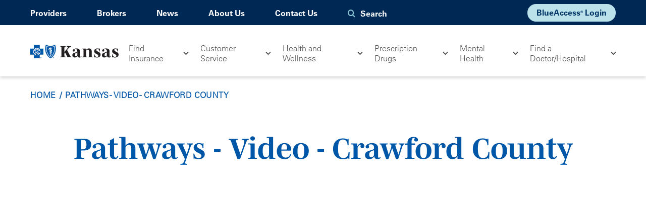

--- FILE ---
content_type: text/html; charset=UTF-8
request_url: https://www.bcbsks.com/video/pathways-video-crawford-county
body_size: 11479
content:
<!DOCTYPE html>
<!--[if IE 8 ]><html class="coh-ie8"  lang="en" dir="ltr" prefix="og: https://ogp.me/ns#"> <![endif]-->
<!--[if IE 9 ]><html class="coh-ie9"  lang="en" dir="ltr" prefix="og: https://ogp.me/ns#"> <![endif]-->
<!--[if (gt IE 9)|!(IE)]><!--> <html lang="en" dir="ltr" prefix="og: https://ogp.me/ns#"> <!--<![endif]-->
<head>
<script src='/themes/custom/cohesion-theme-bcbsks/js/nr-data-header.js'></script>
    <meta charset="utf-8" />
<meta name="description" content="" />
<link rel="canonical" href="https://www.bcbsks.com/video/pathways-video-crawford-county" />
<link rel="image_src" href="https://www.bcbsks.com/images/ogpng" />
<meta property="og:image" content="https://www.bcbsks.com/images/ogpng" />
<meta name="twitter:image" content="https://www.bcbsks.com/images/ogpng" />
<meta name="Generator" content="Drupal 10 (https://www.drupal.org)" />
<meta name="MobileOptimized" content="width" />
<meta name="HandheldFriendly" content="true" />
<meta name="viewport" content="width=device-width, initial-scale=1.0" />
<!--bcbsks prod - updated with settings.php-->
<script src="https://assets.adobedtm.com/124e0fadda04/33c6e5504c4b/launch-885af86d7a8c.min.js" async></script>
<script type="application/ld+json">{
    "@context": "https://schema.org",
    "@graph": [
        {
            "image": {
                "@type": "ImageObject",
                "url": "https://www.bcbsks.com/images/ogpng"
            }
        }
    ]
}</script>
<link rel="stylesheet" href="https://fonts.googleapis.com/css2?family=Roboto:ital,wght@0,400;0,700;1,400;1,700&amp;display=swap" type="text/css" />
<link rel="stylesheet" href="https://fonts.googleapis.com/css2?family=Roboto+Condensed:ital,wght@0,400;0,700;1,400;1,700&amp;display=swap" type="text/css" />
<link rel="icon" href="/sites/default/files/favicon.ico" type="image/vnd.microsoft.icon" />
<link rel="alternate" hreflang="en" href="https://www.bcbsks.com/video/pathways-video-crawford-county" />

    <title>Pathways - Video - Crawford County | Blue Cross and Blue Shield of Kansas</title>
    <link rel="stylesheet" media="all" href="/sites/default/files/css/css_OvI1c-SrI9N8QSsP00ZiFjkYYQ1sjvKObQ_vtauB8pk.css?delta=0&amp;language=en&amp;theme=cohesion_theme_bcbsks&amp;include=[base64]" />
<link rel="stylesheet" media="all" href="/sites/default/files/css/css_e-qzZJeBL8VIOTm65iC2wz1_1XCYkF0wpOFWuQkkQTw.css?delta=1&amp;language=en&amp;theme=cohesion_theme_bcbsks&amp;include=[base64]" />
<link rel="stylesheet" media="all" href="/sites/default/files/asset_injector/css/2_column_card_with_accordions_styles-759a3d1dc95af692bb8ced8167cbc4c1.css?t8yqjc" />
<link rel="stylesheet" media="all" href="/sites/default/files/css/css_tT9mbfyIaqJZsiyvCgCCBjnCZ2SKZn6duX3HTCYO4VU.css?delta=3&amp;language=en&amp;theme=cohesion_theme_bcbsks&amp;include=[base64]" />
<link rel="stylesheet" media="all" href="/sites/default/files/asset_injector/css/supernav_bar_fix-e2ac30132fb9567ad9d441e7a58ebeae.css?t8yqjc" />
<link rel="stylesheet" media="all" href="/sites/default/files/css/css_vtpLGFzY9IPLAWmzOkV2afEG-J5vA4sN5cgfPB8DZWo.css?delta=5&amp;language=en&amp;theme=cohesion_theme_bcbsks&amp;include=[base64]" />

    <script type="application/json" data-drupal-selector="drupal-settings-json">{"path":{"baseUrl":"\/","pathPrefix":"","currentPath":"node\/6056","currentPathIsAdmin":false,"isFront":false,"currentLanguage":"en"},"pluralDelimiter":"\u0003","suppressDeprecationErrors":true,"gtag":{"tagId":"","consentMode":false,"otherIds":[],"events":[],"additionalConfigInfo":[]},"ajaxPageState":{"libraries":"[base64]","theme":"cohesion_theme_bcbsks","theme_token":null},"ajaxTrustedUrl":{"\/search":true},"gtm":{"tagId":null,"settings":{"data_layer":"dataLayer","include_environment":false},"tagIds":["GTM-N5K28V"]},"cohesion":{"currentAdminTheme":"acquia_claro","front_end_settings":{"global_js":{"matchHeight":1,"parallax_scrolling":1,"cohMatchHeights":1}},"google_map_api_key":null,"google_map_api_key_geo":null,"animate_on_view_mobile":"DISABLED","add_animation_classes":"DISABLED","responsive_grid_settings":{"gridType":"desktop-first","columns":12,"breakpoints":{"xl":{"width":1200,"innerGutter":16,"outerGutter":20,"widthType":"fixed","previewColumns":12,"label":"Television","class":"coh-icon-television","iconHex":"F26C","boxedWidth":1160},"lg":{"width":1170,"innerGutter":16,"outerGutter":20,"widthType":"fluid","previewColumns":12,"label":"Desktop","class":"coh-icon-desktop","iconHex":"F108","boxedWidth":1130},"md":{"width":1024,"innerGutter":16,"outerGutter":16,"widthType":"fluid","previewColumns":12,"label":"Laptop","class":"coh-icon-laptop","iconHex":"F109","boxedWidth":992},"sm":{"width":768,"innerGutter":16,"outerGutter":16,"widthType":"fluid","previewColumns":6,"label":"Tablet","class":"coh-icon-tablet","iconHex":"F10A","boxedWidth":736},"ps":{"width":565,"innerGutter":16,"outerGutter":16,"widthType":"fluid","previewColumns":6,"label":"Mobile landscape","class":"coh-icon-mobile-landscape","iconHex":"E91E","boxedWidth":533},"xs":{"innerGutter":16,"outerGutter":16,"previewColumns":6,"label":"Mobile","class":"coh-icon-mobile","iconHex":"F10B","boxedWidth":288,"width":320,"widthType":"fluid","mobilePlaceholderWidth":320,"mobilePlaceholderType":"fluid"}}},"use_dx8":true,"sidebar_view_style":"titles","log_dx8_error":false,"error_url":"\/cohesionapi\/logger\/jserrors","dx8_content_paths":[["settings","content"],["settings","content","text"],["settings","markerInfo","text"],["settings","title"],["markup","prefix"],["markup","suffix"],["markup","attributes",["value"]],["hideNoData","hideData"],["hideNoData","hideData","text"]]},"collapsiblock":{"active_pages":false,"slide_speed":200,"cookie_lifetime":null,"switcher_enabled":null,"switcher_class":null},"sitewideAlert":{"refreshInterval":120000,"automaticRefresh":false},"user":{"uid":0,"permissionsHash":"a1f1bc00b665fb3b1e6647f181429bf13e09b0ab05196caaab01a952feec3996"}}</script>
<script src="/sites/default/files/js/js_S_PrUzsBmq9S5lSRNLqYqmjX0m4DiQWV8DnUMfgrIvs.js?scope=header&amp;delta=0&amp;language=en&amp;theme=cohesion_theme_bcbsks&amp;include=[base64]"></script>
<script src="/modules/contrib/google_tag/js/gtag.js?t8yqjc"></script>
<script src="/modules/contrib/google_tag/js/gtm.js?t8yqjc"></script>

    <script type="text/javascript">
      var MTIProjectId='37a120c6-16e9-46f4-9b73-37ee1c728d19';
      (function() {
        var mtiTracking = document.createElement('script');
        mtiTracking.type='text/javascript';
        mtiTracking.async='true';
        mtiTracking.src='/themes/custom/cohesion-theme-bcbsks/js/mtiFontTrackingCode.js';
        (document.getElementsByTagName('head')[0]||document.getElementsByTagName('body')[0]).appendChild( mtiTracking );
      })();
    </script>
    <style>.ssa-instance-e9a2365d8f3fa26a8a7312b4333b7180.coh-ce-cpt_social_links-87fdc66d1 {  font-size: 1.5rem;    background-color: rgba(0, 40, 85, 1);  color: rgb(255, 255, 255);  -webkit-border-radius: 50%;          border-radius: 50%;  text-decoration: none;}@media (max-width: 1023px) {  .ssa-instance-e9a2365d8f3fa26a8a7312b4333b7180.coh-ce-cpt_social_links-87fdc66d1 {    font-size: 1.5rem;  }}.facebook.ssa-instance-e9a2365d8f3fa26a8a7312b4333b7180.coh-ce-cpt_social_links-87fdc66d1:before {  line-height: 1.0;  font-weight: normal;  text-transform: none;  speak: none;  font-variant: normal;  -webkit-font-smoothing: antialiased;  -moz-osx-font-smoothing: grayscale;  content: "\f09a";  font-family: icomoon;}.twitter.ssa-instance-e9a2365d8f3fa26a8a7312b4333b7180.coh-ce-cpt_social_links-87fdc66d1:before {  line-height: 1.0;  font-weight: normal;  text-transform: none;  speak: none;  font-variant: normal;  -webkit-font-smoothing: antialiased;  -moz-osx-font-smoothing: grayscale;  content: "\f099";  font-family: icomoon;  content: url("data:image/svg+xml,%3Csvg xmlns='http://www.w3.org/2000/svg' width='2em' height='2em' viewBox='0 0 24 24'%3E%3Cpath fill='white' d='M16.6 5.82s.51.5 0 0A4.278 4.278 0 0 1 15.54 3h-3.09v12.4a2.592 2.592 0 0 1-2.59 2.5c-1.42 0-2.6-1.16-2.6-2.6c0-1.72 1.66-3.01 3.37-2.48V9.66c-3.45-.46-6.47 2.22-6.47 5.64c0 3.33 2.76 5.7 5.69 5.7c3.14 0 5.69-2.55 5.69-5.7V9.01a7.35 7.35 0 0 0 4.3 1.38V7.3s-1.88.09-3.24-1.48'/%3E%3C/svg%3E");  margin-top: 5px;  margin-right: -0.25rem;  margin-left: -0.25rem;  font-size: 1.55rem;}.linkedin.ssa-instance-e9a2365d8f3fa26a8a7312b4333b7180.coh-ce-cpt_social_links-87fdc66d1:before {  line-height: 1.0;  font-weight: normal;  text-transform: none;  speak: none;  font-variant: normal;  -webkit-font-smoothing: antialiased;  -moz-osx-font-smoothing: grayscale;  content: "\f0e1";  font-family: icomoon;}.youtube.ssa-instance-e9a2365d8f3fa26a8a7312b4333b7180.coh-ce-cpt_social_links-87fdc66d1:before {  line-height: 1.0;  font-weight: normal;  text-transform: none;  speak: none;  font-variant: normal;  -webkit-font-smoothing: antialiased;  -moz-osx-font-smoothing: grayscale;  content: "\f16a";  font-family: icomoon;}.instagram.ssa-instance-e9a2365d8f3fa26a8a7312b4333b7180.coh-ce-cpt_social_links-87fdc66d1:before {  line-height: 1.0;  font-weight: normal;  text-transform: none;  speak: none;  font-variant: normal;  -webkit-font-smoothing: antialiased;  -moz-osx-font-smoothing: grayscale;  content: "\f16d";  font-family: icomoon;}.youblue.ssa-instance-e9a2365d8f3fa26a8a7312b4333b7180.coh-ce-cpt_social_links-87fdc66d1:before {  content: "";  height: 100%;  width: 100%;  display: inline-block;    background-image: url("/sites/default/files/2021-07/you_plus_blue.png");  background-position: center;  background-size: contain;  background-repeat: no-repeat;  background-attachment: scroll;}.vimeo.ssa-instance-e9a2365d8f3fa26a8a7312b4333b7180.coh-ce-cpt_social_links-87fdc66d1:before {  line-height: 1.0;  font-weight: normal;  text-transform: none;  speak: none;  font-variant: normal;  -webkit-font-smoothing: antialiased;  -moz-osx-font-smoothing: grayscale;  content: "\f27d";  font-family: icomoon;}.medium.ssa-instance-e9a2365d8f3fa26a8a7312b4333b7180.coh-ce-cpt_social_links-87fdc66d1:before {  line-height: 1.0;  font-weight: normal;  text-transform: none;  speak: none;  font-variant: normal;  -webkit-font-smoothing: antialiased;  -moz-osx-font-smoothing: grayscale;  content: "\f23a";  font-family: icomoon;}.pinterest.ssa-instance-e9a2365d8f3fa26a8a7312b4333b7180.coh-ce-cpt_social_links-87fdc66d1:before {  line-height: 1.0;  font-weight: normal;  text-transform: none;  speak: none;  font-variant: normal;  -webkit-font-smoothing: antialiased;  -moz-osx-font-smoothing: grayscale;  content: "\f231";  font-family: icomoon;}.rss.ssa-instance-e9a2365d8f3fa26a8a7312b4333b7180.coh-ce-cpt_social_links-87fdc66d1:before {  line-height: 1.0;  font-weight: normal;  text-transform: none;  speak: none;  font-variant: normal;  -webkit-font-smoothing: antialiased;  -moz-osx-font-smoothing: grayscale;  content: "\f09e";  font-family: icomoon;}.behance.ssa-instance-e9a2365d8f3fa26a8a7312b4333b7180.coh-ce-cpt_social_links-87fdc66d1:before {  line-height: 1.0;  font-weight: normal;  text-transform: none;  speak: none;  font-variant: normal;  -webkit-font-smoothing: antialiased;  -moz-osx-font-smoothing: grayscale;  content: "\f19a";  font-family: icomoon;}.drupal.ssa-instance-e9a2365d8f3fa26a8a7312b4333b7180.coh-ce-cpt_social_links-87fdc66d1:before {  line-height: 1.0;  font-weight: normal;  text-transform: none;  speak: none;  font-variant: normal;  -webkit-font-smoothing: antialiased;  -moz-osx-font-smoothing: grayscale;  content: "\f1a9";  font-family: icomoon;}.github.ssa-instance-e9a2365d8f3fa26a8a7312b4333b7180.coh-ce-cpt_social_links-87fdc66d1:before {  line-height: 1.0;  font-weight: normal;  text-transform: none;  speak: none;  font-variant: normal;  -webkit-font-smoothing: antialiased;  -moz-osx-font-smoothing: grayscale;  content: "\f09b";  font-family: icomoon;}.xing.ssa-instance-e9a2365d8f3fa26a8a7312b4333b7180.coh-ce-cpt_social_links-87fdc66d1:before {  line-height: 1.0;  font-weight: normal;  text-transform: none;  speak: none;  font-variant: normal;  -webkit-font-smoothing: antialiased;  -moz-osx-font-smoothing: grayscale;  content: "\f168";  font-family: icomoon;}.bitbucket.ssa-instance-e9a2365d8f3fa26a8a7312b4333b7180.coh-ce-cpt_social_links-87fdc66d1:before {  line-height: 1.0;  font-weight: normal;  text-transform: none;  speak: none;  font-variant: normal;  -webkit-font-smoothing: antialiased;  -moz-osx-font-smoothing: grayscale;  content: "\f171";  font-family: icomoon;}.whatsapp.ssa-instance-e9a2365d8f3fa26a8a7312b4333b7180.coh-ce-cpt_social_links-87fdc66d1:before {  line-height: 1.0;  font-weight: normal;  text-transform: none;  speak: none;  font-variant: normal;  -webkit-font-smoothing: antialiased;  -moz-osx-font-smoothing: grayscale;  content: "\f232";  font-family: icomoon;}.slideshare.ssa-instance-e9a2365d8f3fa26a8a7312b4333b7180.coh-ce-cpt_social_links-87fdc66d1:before {  line-height: 1.0;  font-weight: normal;  text-transform: none;  speak: none;  font-variant: normal;  -webkit-font-smoothing: antialiased;  -moz-osx-font-smoothing: grayscale;  content: "\f1e7";  font-family: icomoon;}.flickr.ssa-instance-e9a2365d8f3fa26a8a7312b4333b7180.coh-ce-cpt_social_links-87fdc66d1:before {  line-height: 1.0;  font-weight: normal;  text-transform: none;  speak: none;  font-variant: normal;  -webkit-font-smoothing: antialiased;  -moz-osx-font-smoothing: grayscale;  content: "\f16e";  font-family: icomoon;}.vkontakte.ssa-instance-e9a2365d8f3fa26a8a7312b4333b7180.coh-ce-cpt_social_links-87fdc66d1:before {  line-height: 1.0;  font-weight: normal;  text-transform: none;  speak: none;  font-variant: normal;  -webkit-font-smoothing: antialiased;  -moz-osx-font-smoothing: grayscale;  content: "\f189";  font-family: icomoon;}.tumblr.ssa-instance-e9a2365d8f3fa26a8a7312b4333b7180.coh-ce-cpt_social_links-87fdc66d1:before {  line-height: 1.0;  font-weight: normal;  text-transform: none;  speak: none;  font-variant: normal;  -webkit-font-smoothing: antialiased;  -moz-osx-font-smoothing: grayscale;  content: "\f173";  font-family: icomoon;}.tiktok.ssa-instance-e9a2365d8f3fa26a8a7312b4333b7180.coh-ce-cpt_social_links-87fdc66d1:before {  content: url("data:image/svg+xml,%3Csvg xmlns='http://www.w3.org/2000/svg' width='2rem' height='2rem' viewBox='0 0 24 24'%3E%3Cpath fill='white' d='M16.6 5.82s.51.5 0 0A4.278 4.278 0 0 1 15.54 3h-3.09v12.4a2.592 2.592 0 0 1-2.59 2.5c-1.42 0-2.6-1.16-2.6-2.6c0-1.72 1.66-3.01 3.37-2.48V9.66c-3.45-.46-6.47 2.22-6.47 5.64c0 3.33 2.76 5.7 5.69 5.7c3.14 0 5.69-2.55 5.69-5.7V9.01a7.35 7.35 0 0 0 4.3 1.38V7.3s-1.88.09-3.24-1.48'/%3E%3C/svg%3E");  font-size: 1.55rem;}.wordpress.ssa-instance-e9a2365d8f3fa26a8a7312b4333b7180.coh-ce-cpt_social_links-87fdc66d1:before {  line-height: 1.0;  font-weight: normal;  text-transform: none;  speak: none;  font-variant: normal;  -webkit-font-smoothing: antialiased;  -moz-osx-font-smoothing: grayscale;  content: "\f19a";  font-family: icomoon;}.ssa-instance-e9a2365d8f3fa26a8a7312b4333b7180.coh-ce-cpt_social_links-87fdc66d2 {  font-size: 1.5rem;    background-color: rgba(0, 40, 85, 1);  color: rgb(255, 255, 255);  -webkit-border-radius: 50%;          border-radius: 50%;  text-decoration: none;}@media (max-width: 1023px) {  .ssa-instance-e9a2365d8f3fa26a8a7312b4333b7180.coh-ce-cpt_social_links-87fdc66d2 {    font-size: 1.5rem;  }}.facebook.ssa-instance-e9a2365d8f3fa26a8a7312b4333b7180.coh-ce-cpt_social_links-87fdc66d2:before {  line-height: 1.0;  font-weight: normal;  text-transform: none;  speak: none;  font-variant: normal;  -webkit-font-smoothing: antialiased;  -moz-osx-font-smoothing: grayscale;  content: "\f09a";  font-family: icomoon;}.twitter.ssa-instance-e9a2365d8f3fa26a8a7312b4333b7180.coh-ce-cpt_social_links-87fdc66d2:before {  line-height: 1.0;  font-weight: normal;  text-transform: none;  speak: none;  font-variant: normal;  -webkit-font-smoothing: antialiased;  -moz-osx-font-smoothing: grayscale;  content: "\f099";  font-family: icomoon;  content: url("data:image/svg+xml,%3Csvg xmlns='http://www.w3.org/2000/svg' width='2em' height='2em' viewBox='0 0 24 24'%3E%3Cpath fill='white' d='M16.6 5.82s.51.5 0 0A4.278 4.278 0 0 1 15.54 3h-3.09v12.4a2.592 2.592 0 0 1-2.59 2.5c-1.42 0-2.6-1.16-2.6-2.6c0-1.72 1.66-3.01 3.37-2.48V9.66c-3.45-.46-6.47 2.22-6.47 5.64c0 3.33 2.76 5.7 5.69 5.7c3.14 0 5.69-2.55 5.69-5.7V9.01a7.35 7.35 0 0 0 4.3 1.38V7.3s-1.88.09-3.24-1.48'/%3E%3C/svg%3E");  margin-top: 5px;  margin-right: -0.25rem;  margin-left: -0.25rem;  font-size: 1.55rem;}.linkedin.ssa-instance-e9a2365d8f3fa26a8a7312b4333b7180.coh-ce-cpt_social_links-87fdc66d2:before {  line-height: 1.0;  font-weight: normal;  text-transform: none;  speak: none;  font-variant: normal;  -webkit-font-smoothing: antialiased;  -moz-osx-font-smoothing: grayscale;  content: "\f0e1";  font-family: icomoon;}.youtube.ssa-instance-e9a2365d8f3fa26a8a7312b4333b7180.coh-ce-cpt_social_links-87fdc66d2:before {  line-height: 1.0;  font-weight: normal;  text-transform: none;  speak: none;  font-variant: normal;  -webkit-font-smoothing: antialiased;  -moz-osx-font-smoothing: grayscale;  content: "\f16a";  font-family: icomoon;}.instagram.ssa-instance-e9a2365d8f3fa26a8a7312b4333b7180.coh-ce-cpt_social_links-87fdc66d2:before {  line-height: 1.0;  font-weight: normal;  text-transform: none;  speak: none;  font-variant: normal;  -webkit-font-smoothing: antialiased;  -moz-osx-font-smoothing: grayscale;  content: "\f16d";  font-family: icomoon;}.youblue.ssa-instance-e9a2365d8f3fa26a8a7312b4333b7180.coh-ce-cpt_social_links-87fdc66d2:before {  content: "";  height: 100%;  width: 100%;  display: inline-block;    background-image: url("/sites/default/files/2021-07/you_plus_blue.png");  background-position: center;  background-size: contain;  background-repeat: no-repeat;  background-attachment: scroll;}.vimeo.ssa-instance-e9a2365d8f3fa26a8a7312b4333b7180.coh-ce-cpt_social_links-87fdc66d2:before {  line-height: 1.0;  font-weight: normal;  text-transform: none;  speak: none;  font-variant: normal;  -webkit-font-smoothing: antialiased;  -moz-osx-font-smoothing: grayscale;  content: "\f27d";  font-family: icomoon;}.medium.ssa-instance-e9a2365d8f3fa26a8a7312b4333b7180.coh-ce-cpt_social_links-87fdc66d2:before {  line-height: 1.0;  font-weight: normal;  text-transform: none;  speak: none;  font-variant: normal;  -webkit-font-smoothing: antialiased;  -moz-osx-font-smoothing: grayscale;  content: "\f23a";  font-family: icomoon;}.pinterest.ssa-instance-e9a2365d8f3fa26a8a7312b4333b7180.coh-ce-cpt_social_links-87fdc66d2:before {  line-height: 1.0;  font-weight: normal;  text-transform: none;  speak: none;  font-variant: normal;  -webkit-font-smoothing: antialiased;  -moz-osx-font-smoothing: grayscale;  content: "\f231";  font-family: icomoon;}.rss.ssa-instance-e9a2365d8f3fa26a8a7312b4333b7180.coh-ce-cpt_social_links-87fdc66d2:before {  line-height: 1.0;  font-weight: normal;  text-transform: none;  speak: none;  font-variant: normal;  -webkit-font-smoothing: antialiased;  -moz-osx-font-smoothing: grayscale;  content: "\f09e";  font-family: icomoon;}.behance.ssa-instance-e9a2365d8f3fa26a8a7312b4333b7180.coh-ce-cpt_social_links-87fdc66d2:before {  line-height: 1.0;  font-weight: normal;  text-transform: none;  speak: none;  font-variant: normal;  -webkit-font-smoothing: antialiased;  -moz-osx-font-smoothing: grayscale;  content: "\f19a";  font-family: icomoon;}.drupal.ssa-instance-e9a2365d8f3fa26a8a7312b4333b7180.coh-ce-cpt_social_links-87fdc66d2:before {  line-height: 1.0;  font-weight: normal;  text-transform: none;  speak: none;  font-variant: normal;  -webkit-font-smoothing: antialiased;  -moz-osx-font-smoothing: grayscale;  content: "\f1a9";  font-family: icomoon;}.github.ssa-instance-e9a2365d8f3fa26a8a7312b4333b7180.coh-ce-cpt_social_links-87fdc66d2:before {  line-height: 1.0;  font-weight: normal;  text-transform: none;  speak: none;  font-variant: normal;  -webkit-font-smoothing: antialiased;  -moz-osx-font-smoothing: grayscale;  content: "\f09b";  font-family: icomoon;}.xing.ssa-instance-e9a2365d8f3fa26a8a7312b4333b7180.coh-ce-cpt_social_links-87fdc66d2:before {  line-height: 1.0;  font-weight: normal;  text-transform: none;  speak: none;  font-variant: normal;  -webkit-font-smoothing: antialiased;  -moz-osx-font-smoothing: grayscale;  content: "\f168";  font-family: icomoon;}.bitbucket.ssa-instance-e9a2365d8f3fa26a8a7312b4333b7180.coh-ce-cpt_social_links-87fdc66d2:before {  line-height: 1.0;  font-weight: normal;  text-transform: none;  speak: none;  font-variant: normal;  -webkit-font-smoothing: antialiased;  -moz-osx-font-smoothing: grayscale;  content: "\f171";  font-family: icomoon;}.whatsapp.ssa-instance-e9a2365d8f3fa26a8a7312b4333b7180.coh-ce-cpt_social_links-87fdc66d2:before {  line-height: 1.0;  font-weight: normal;  text-transform: none;  speak: none;  font-variant: normal;  -webkit-font-smoothing: antialiased;  -moz-osx-font-smoothing: grayscale;  content: "\f232";  font-family: icomoon;}.slideshare.ssa-instance-e9a2365d8f3fa26a8a7312b4333b7180.coh-ce-cpt_social_links-87fdc66d2:before {  line-height: 1.0;  font-weight: normal;  text-transform: none;  speak: none;  font-variant: normal;  -webkit-font-smoothing: antialiased;  -moz-osx-font-smoothing: grayscale;  content: "\f1e7";  font-family: icomoon;}.flickr.ssa-instance-e9a2365d8f3fa26a8a7312b4333b7180.coh-ce-cpt_social_links-87fdc66d2:before {  line-height: 1.0;  font-weight: normal;  text-transform: none;  speak: none;  font-variant: normal;  -webkit-font-smoothing: antialiased;  -moz-osx-font-smoothing: grayscale;  content: "\f16e";  font-family: icomoon;}.vkontakte.ssa-instance-e9a2365d8f3fa26a8a7312b4333b7180.coh-ce-cpt_social_links-87fdc66d2:before {  line-height: 1.0;  font-weight: normal;  text-transform: none;  speak: none;  font-variant: normal;  -webkit-font-smoothing: antialiased;  -moz-osx-font-smoothing: grayscale;  content: "\f189";  font-family: icomoon;}.tumblr.ssa-instance-e9a2365d8f3fa26a8a7312b4333b7180.coh-ce-cpt_social_links-87fdc66d2:before {  line-height: 1.0;  font-weight: normal;  text-transform: none;  speak: none;  font-variant: normal;  -webkit-font-smoothing: antialiased;  -moz-osx-font-smoothing: grayscale;  content: "\f173";  font-family: icomoon;}.tiktok.ssa-instance-e9a2365d8f3fa26a8a7312b4333b7180.coh-ce-cpt_social_links-87fdc66d2:before {  content: url("data:image/svg+xml,%3Csvg xmlns='http://www.w3.org/2000/svg' width='2rem' height='2rem' viewBox='0 0 24 24'%3E%3Cpath fill='white' d='M16.6 5.82s.51.5 0 0A4.278 4.278 0 0 1 15.54 3h-3.09v12.4a2.592 2.592 0 0 1-2.59 2.5c-1.42 0-2.6-1.16-2.6-2.6c0-1.72 1.66-3.01 3.37-2.48V9.66c-3.45-.46-6.47 2.22-6.47 5.64c0 3.33 2.76 5.7 5.69 5.7c3.14 0 5.69-2.55 5.69-5.7V9.01a7.35 7.35 0 0 0 4.3 1.38V7.3s-1.88.09-3.24-1.48'/%3E%3C/svg%3E");  font-size: 1.55rem;}.wordpress.ssa-instance-e9a2365d8f3fa26a8a7312b4333b7180.coh-ce-cpt_social_links-87fdc66d2:before {  line-height: 1.0;  font-weight: normal;  text-transform: none;  speak: none;  font-variant: normal;  -webkit-font-smoothing: antialiased;  -moz-osx-font-smoothing: grayscale;  content: "\f19a";  font-family: icomoon;}.ssa-instance-e9a2365d8f3fa26a8a7312b4333b7180.coh-ce-cpt_social_links-87fdc66d3 {  font-size: 1.5rem;    background-color: rgba(0, 40, 85, 1);  color: rgb(255, 255, 255);  -webkit-border-radius: 50%;          border-radius: 50%;  text-decoration: none;}@media (max-width: 1023px) {  .ssa-instance-e9a2365d8f3fa26a8a7312b4333b7180.coh-ce-cpt_social_links-87fdc66d3 {    font-size: 1.5rem;  }}.facebook.ssa-instance-e9a2365d8f3fa26a8a7312b4333b7180.coh-ce-cpt_social_links-87fdc66d3:before {  line-height: 1.0;  font-weight: normal;  text-transform: none;  speak: none;  font-variant: normal;  -webkit-font-smoothing: antialiased;  -moz-osx-font-smoothing: grayscale;  content: "\f09a";  font-family: icomoon;}.twitter.ssa-instance-e9a2365d8f3fa26a8a7312b4333b7180.coh-ce-cpt_social_links-87fdc66d3:before {  line-height: 1.0;  font-weight: normal;  text-transform: none;  speak: none;  font-variant: normal;  -webkit-font-smoothing: antialiased;  -moz-osx-font-smoothing: grayscale;  content: "\f099";  font-family: icomoon;  content: url("data:image/svg+xml,%3Csvg xmlns='http://www.w3.org/2000/svg' width='2em' height='2em' viewBox='0 0 24 24'%3E%3Cpath fill='white' d='M16.6 5.82s.51.5 0 0A4.278 4.278 0 0 1 15.54 3h-3.09v12.4a2.592 2.592 0 0 1-2.59 2.5c-1.42 0-2.6-1.16-2.6-2.6c0-1.72 1.66-3.01 3.37-2.48V9.66c-3.45-.46-6.47 2.22-6.47 5.64c0 3.33 2.76 5.7 5.69 5.7c3.14 0 5.69-2.55 5.69-5.7V9.01a7.35 7.35 0 0 0 4.3 1.38V7.3s-1.88.09-3.24-1.48'/%3E%3C/svg%3E");  margin-top: 5px;  margin-right: -0.25rem;  margin-left: -0.25rem;  font-size: 1.55rem;}.linkedin.ssa-instance-e9a2365d8f3fa26a8a7312b4333b7180.coh-ce-cpt_social_links-87fdc66d3:before {  line-height: 1.0;  font-weight: normal;  text-transform: none;  speak: none;  font-variant: normal;  -webkit-font-smoothing: antialiased;  -moz-osx-font-smoothing: grayscale;  content: "\f0e1";  font-family: icomoon;}.youtube.ssa-instance-e9a2365d8f3fa26a8a7312b4333b7180.coh-ce-cpt_social_links-87fdc66d3:before {  line-height: 1.0;  font-weight: normal;  text-transform: none;  speak: none;  font-variant: normal;  -webkit-font-smoothing: antialiased;  -moz-osx-font-smoothing: grayscale;  content: "\f16a";  font-family: icomoon;}.instagram.ssa-instance-e9a2365d8f3fa26a8a7312b4333b7180.coh-ce-cpt_social_links-87fdc66d3:before {  line-height: 1.0;  font-weight: normal;  text-transform: none;  speak: none;  font-variant: normal;  -webkit-font-smoothing: antialiased;  -moz-osx-font-smoothing: grayscale;  content: "\f16d";  font-family: icomoon;}.youblue.ssa-instance-e9a2365d8f3fa26a8a7312b4333b7180.coh-ce-cpt_social_links-87fdc66d3:before {  content: "";  height: 100%;  width: 100%;  display: inline-block;    background-image: url("/sites/default/files/2021-07/you_plus_blue.png");  background-position: center;  background-size: contain;  background-repeat: no-repeat;  background-attachment: scroll;}.vimeo.ssa-instance-e9a2365d8f3fa26a8a7312b4333b7180.coh-ce-cpt_social_links-87fdc66d3:before {  line-height: 1.0;  font-weight: normal;  text-transform: none;  speak: none;  font-variant: normal;  -webkit-font-smoothing: antialiased;  -moz-osx-font-smoothing: grayscale;  content: "\f27d";  font-family: icomoon;}.medium.ssa-instance-e9a2365d8f3fa26a8a7312b4333b7180.coh-ce-cpt_social_links-87fdc66d3:before {  line-height: 1.0;  font-weight: normal;  text-transform: none;  speak: none;  font-variant: normal;  -webkit-font-smoothing: antialiased;  -moz-osx-font-smoothing: grayscale;  content: "\f23a";  font-family: icomoon;}.pinterest.ssa-instance-e9a2365d8f3fa26a8a7312b4333b7180.coh-ce-cpt_social_links-87fdc66d3:before {  line-height: 1.0;  font-weight: normal;  text-transform: none;  speak: none;  font-variant: normal;  -webkit-font-smoothing: antialiased;  -moz-osx-font-smoothing: grayscale;  content: "\f231";  font-family: icomoon;}.rss.ssa-instance-e9a2365d8f3fa26a8a7312b4333b7180.coh-ce-cpt_social_links-87fdc66d3:before {  line-height: 1.0;  font-weight: normal;  text-transform: none;  speak: none;  font-variant: normal;  -webkit-font-smoothing: antialiased;  -moz-osx-font-smoothing: grayscale;  content: "\f09e";  font-family: icomoon;}.behance.ssa-instance-e9a2365d8f3fa26a8a7312b4333b7180.coh-ce-cpt_social_links-87fdc66d3:before {  line-height: 1.0;  font-weight: normal;  text-transform: none;  speak: none;  font-variant: normal;  -webkit-font-smoothing: antialiased;  -moz-osx-font-smoothing: grayscale;  content: "\f19a";  font-family: icomoon;}.drupal.ssa-instance-e9a2365d8f3fa26a8a7312b4333b7180.coh-ce-cpt_social_links-87fdc66d3:before {  line-height: 1.0;  font-weight: normal;  text-transform: none;  speak: none;  font-variant: normal;  -webkit-font-smoothing: antialiased;  -moz-osx-font-smoothing: grayscale;  content: "\f1a9";  font-family: icomoon;}.github.ssa-instance-e9a2365d8f3fa26a8a7312b4333b7180.coh-ce-cpt_social_links-87fdc66d3:before {  line-height: 1.0;  font-weight: normal;  text-transform: none;  speak: none;  font-variant: normal;  -webkit-font-smoothing: antialiased;  -moz-osx-font-smoothing: grayscale;  content: "\f09b";  font-family: icomoon;}.xing.ssa-instance-e9a2365d8f3fa26a8a7312b4333b7180.coh-ce-cpt_social_links-87fdc66d3:before {  line-height: 1.0;  font-weight: normal;  text-transform: none;  speak: none;  font-variant: normal;  -webkit-font-smoothing: antialiased;  -moz-osx-font-smoothing: grayscale;  content: "\f168";  font-family: icomoon;}.bitbucket.ssa-instance-e9a2365d8f3fa26a8a7312b4333b7180.coh-ce-cpt_social_links-87fdc66d3:before {  line-height: 1.0;  font-weight: normal;  text-transform: none;  speak: none;  font-variant: normal;  -webkit-font-smoothing: antialiased;  -moz-osx-font-smoothing: grayscale;  content: "\f171";  font-family: icomoon;}.whatsapp.ssa-instance-e9a2365d8f3fa26a8a7312b4333b7180.coh-ce-cpt_social_links-87fdc66d3:before {  line-height: 1.0;  font-weight: normal;  text-transform: none;  speak: none;  font-variant: normal;  -webkit-font-smoothing: antialiased;  -moz-osx-font-smoothing: grayscale;  content: "\f232";  font-family: icomoon;}.slideshare.ssa-instance-e9a2365d8f3fa26a8a7312b4333b7180.coh-ce-cpt_social_links-87fdc66d3:before {  line-height: 1.0;  font-weight: normal;  text-transform: none;  speak: none;  font-variant: normal;  -webkit-font-smoothing: antialiased;  -moz-osx-font-smoothing: grayscale;  content: "\f1e7";  font-family: icomoon;}.flickr.ssa-instance-e9a2365d8f3fa26a8a7312b4333b7180.coh-ce-cpt_social_links-87fdc66d3:before {  line-height: 1.0;  font-weight: normal;  text-transform: none;  speak: none;  font-variant: normal;  -webkit-font-smoothing: antialiased;  -moz-osx-font-smoothing: grayscale;  content: "\f16e";  font-family: icomoon;}.vkontakte.ssa-instance-e9a2365d8f3fa26a8a7312b4333b7180.coh-ce-cpt_social_links-87fdc66d3:before {  line-height: 1.0;  font-weight: normal;  text-transform: none;  speak: none;  font-variant: normal;  -webkit-font-smoothing: antialiased;  -moz-osx-font-smoothing: grayscale;  content: "\f189";  font-family: icomoon;}.tumblr.ssa-instance-e9a2365d8f3fa26a8a7312b4333b7180.coh-ce-cpt_social_links-87fdc66d3:before {  line-height: 1.0;  font-weight: normal;  text-transform: none;  speak: none;  font-variant: normal;  -webkit-font-smoothing: antialiased;  -moz-osx-font-smoothing: grayscale;  content: "\f173";  font-family: icomoon;}.tiktok.ssa-instance-e9a2365d8f3fa26a8a7312b4333b7180.coh-ce-cpt_social_links-87fdc66d3:before {  content: url("data:image/svg+xml,%3Csvg xmlns='http://www.w3.org/2000/svg' width='2rem' height='2rem' viewBox='0 0 24 24'%3E%3Cpath fill='white' d='M16.6 5.82s.51.5 0 0A4.278 4.278 0 0 1 15.54 3h-3.09v12.4a2.592 2.592 0 0 1-2.59 2.5c-1.42 0-2.6-1.16-2.6-2.6c0-1.72 1.66-3.01 3.37-2.48V9.66c-3.45-.46-6.47 2.22-6.47 5.64c0 3.33 2.76 5.7 5.69 5.7c3.14 0 5.69-2.55 5.69-5.7V9.01a7.35 7.35 0 0 0 4.3 1.38V7.3s-1.88.09-3.24-1.48'/%3E%3C/svg%3E");  font-size: 1.55rem;}.wordpress.ssa-instance-e9a2365d8f3fa26a8a7312b4333b7180.coh-ce-cpt_social_links-87fdc66d3:before {  line-height: 1.0;  font-weight: normal;  text-transform: none;  speak: none;  font-variant: normal;  -webkit-font-smoothing: antialiased;  -moz-osx-font-smoothing: grayscale;  content: "\f19a";  font-family: icomoon;}.ssa-instance-e9a2365d8f3fa26a8a7312b4333b7180.coh-ce-cpt_social_links-87fdc66d4 {  font-size: 1.5rem;    background-color: rgba(0, 40, 85, 1);  color: rgb(255, 255, 255);  -webkit-border-radius: 50%;          border-radius: 50%;  text-decoration: none;}@media (max-width: 1023px) {  .ssa-instance-e9a2365d8f3fa26a8a7312b4333b7180.coh-ce-cpt_social_links-87fdc66d4 {    font-size: 1.5rem;  }}.facebook.ssa-instance-e9a2365d8f3fa26a8a7312b4333b7180.coh-ce-cpt_social_links-87fdc66d4:before {  line-height: 1.0;  font-weight: normal;  text-transform: none;  speak: none;  font-variant: normal;  -webkit-font-smoothing: antialiased;  -moz-osx-font-smoothing: grayscale;  content: "\f09a";  font-family: icomoon;}.twitter.ssa-instance-e9a2365d8f3fa26a8a7312b4333b7180.coh-ce-cpt_social_links-87fdc66d4:before {  line-height: 1.0;  font-weight: normal;  text-transform: none;  speak: none;  font-variant: normal;  -webkit-font-smoothing: antialiased;  -moz-osx-font-smoothing: grayscale;  content: "\f099";  font-family: icomoon;  content: url("data:image/svg+xml,%3Csvg xmlns='http://www.w3.org/2000/svg' width='2em' height='2em' viewBox='0 0 24 24'%3E%3Cpath fill='white' d='M16.6 5.82s.51.5 0 0A4.278 4.278 0 0 1 15.54 3h-3.09v12.4a2.592 2.592 0 0 1-2.59 2.5c-1.42 0-2.6-1.16-2.6-2.6c0-1.72 1.66-3.01 3.37-2.48V9.66c-3.45-.46-6.47 2.22-6.47 5.64c0 3.33 2.76 5.7 5.69 5.7c3.14 0 5.69-2.55 5.69-5.7V9.01a7.35 7.35 0 0 0 4.3 1.38V7.3s-1.88.09-3.24-1.48'/%3E%3C/svg%3E");  margin-top: 5px;  margin-right: -0.25rem;  margin-left: -0.25rem;  font-size: 1.55rem;}.linkedin.ssa-instance-e9a2365d8f3fa26a8a7312b4333b7180.coh-ce-cpt_social_links-87fdc66d4:before {  line-height: 1.0;  font-weight: normal;  text-transform: none;  speak: none;  font-variant: normal;  -webkit-font-smoothing: antialiased;  -moz-osx-font-smoothing: grayscale;  content: "\f0e1";  font-family: icomoon;}.youtube.ssa-instance-e9a2365d8f3fa26a8a7312b4333b7180.coh-ce-cpt_social_links-87fdc66d4:before {  line-height: 1.0;  font-weight: normal;  text-transform: none;  speak: none;  font-variant: normal;  -webkit-font-smoothing: antialiased;  -moz-osx-font-smoothing: grayscale;  content: "\f16a";  font-family: icomoon;}.instagram.ssa-instance-e9a2365d8f3fa26a8a7312b4333b7180.coh-ce-cpt_social_links-87fdc66d4:before {  line-height: 1.0;  font-weight: normal;  text-transform: none;  speak: none;  font-variant: normal;  -webkit-font-smoothing: antialiased;  -moz-osx-font-smoothing: grayscale;  content: "\f16d";  font-family: icomoon;}.youblue.ssa-instance-e9a2365d8f3fa26a8a7312b4333b7180.coh-ce-cpt_social_links-87fdc66d4:before {  content: "";  height: 100%;  width: 100%;  display: inline-block;    background-image: url("/sites/default/files/2021-07/you_plus_blue.png");  background-position: center;  background-size: contain;  background-repeat: no-repeat;  background-attachment: scroll;}.vimeo.ssa-instance-e9a2365d8f3fa26a8a7312b4333b7180.coh-ce-cpt_social_links-87fdc66d4:before {  line-height: 1.0;  font-weight: normal;  text-transform: none;  speak: none;  font-variant: normal;  -webkit-font-smoothing: antialiased;  -moz-osx-font-smoothing: grayscale;  content: "\f27d";  font-family: icomoon;}.medium.ssa-instance-e9a2365d8f3fa26a8a7312b4333b7180.coh-ce-cpt_social_links-87fdc66d4:before {  line-height: 1.0;  font-weight: normal;  text-transform: none;  speak: none;  font-variant: normal;  -webkit-font-smoothing: antialiased;  -moz-osx-font-smoothing: grayscale;  content: "\f23a";  font-family: icomoon;}.pinterest.ssa-instance-e9a2365d8f3fa26a8a7312b4333b7180.coh-ce-cpt_social_links-87fdc66d4:before {  line-height: 1.0;  font-weight: normal;  text-transform: none;  speak: none;  font-variant: normal;  -webkit-font-smoothing: antialiased;  -moz-osx-font-smoothing: grayscale;  content: "\f231";  font-family: icomoon;}.rss.ssa-instance-e9a2365d8f3fa26a8a7312b4333b7180.coh-ce-cpt_social_links-87fdc66d4:before {  line-height: 1.0;  font-weight: normal;  text-transform: none;  speak: none;  font-variant: normal;  -webkit-font-smoothing: antialiased;  -moz-osx-font-smoothing: grayscale;  content: "\f09e";  font-family: icomoon;}.behance.ssa-instance-e9a2365d8f3fa26a8a7312b4333b7180.coh-ce-cpt_social_links-87fdc66d4:before {  line-height: 1.0;  font-weight: normal;  text-transform: none;  speak: none;  font-variant: normal;  -webkit-font-smoothing: antialiased;  -moz-osx-font-smoothing: grayscale;  content: "\f19a";  font-family: icomoon;}.drupal.ssa-instance-e9a2365d8f3fa26a8a7312b4333b7180.coh-ce-cpt_social_links-87fdc66d4:before {  line-height: 1.0;  font-weight: normal;  text-transform: none;  speak: none;  font-variant: normal;  -webkit-font-smoothing: antialiased;  -moz-osx-font-smoothing: grayscale;  content: "\f1a9";  font-family: icomoon;}.github.ssa-instance-e9a2365d8f3fa26a8a7312b4333b7180.coh-ce-cpt_social_links-87fdc66d4:before {  line-height: 1.0;  font-weight: normal;  text-transform: none;  speak: none;  font-variant: normal;  -webkit-font-smoothing: antialiased;  -moz-osx-font-smoothing: grayscale;  content: "\f09b";  font-family: icomoon;}.xing.ssa-instance-e9a2365d8f3fa26a8a7312b4333b7180.coh-ce-cpt_social_links-87fdc66d4:before {  line-height: 1.0;  font-weight: normal;  text-transform: none;  speak: none;  font-variant: normal;  -webkit-font-smoothing: antialiased;  -moz-osx-font-smoothing: grayscale;  content: "\f168";  font-family: icomoon;}.bitbucket.ssa-instance-e9a2365d8f3fa26a8a7312b4333b7180.coh-ce-cpt_social_links-87fdc66d4:before {  line-height: 1.0;  font-weight: normal;  text-transform: none;  speak: none;  font-variant: normal;  -webkit-font-smoothing: antialiased;  -moz-osx-font-smoothing: grayscale;  content: "\f171";  font-family: icomoon;}.whatsapp.ssa-instance-e9a2365d8f3fa26a8a7312b4333b7180.coh-ce-cpt_social_links-87fdc66d4:before {  line-height: 1.0;  font-weight: normal;  text-transform: none;  speak: none;  font-variant: normal;  -webkit-font-smoothing: antialiased;  -moz-osx-font-smoothing: grayscale;  content: "\f232";  font-family: icomoon;}.slideshare.ssa-instance-e9a2365d8f3fa26a8a7312b4333b7180.coh-ce-cpt_social_links-87fdc66d4:before {  line-height: 1.0;  font-weight: normal;  text-transform: none;  speak: none;  font-variant: normal;  -webkit-font-smoothing: antialiased;  -moz-osx-font-smoothing: grayscale;  content: "\f1e7";  font-family: icomoon;}.flickr.ssa-instance-e9a2365d8f3fa26a8a7312b4333b7180.coh-ce-cpt_social_links-87fdc66d4:before {  line-height: 1.0;  font-weight: normal;  text-transform: none;  speak: none;  font-variant: normal;  -webkit-font-smoothing: antialiased;  -moz-osx-font-smoothing: grayscale;  content: "\f16e";  font-family: icomoon;}.vkontakte.ssa-instance-e9a2365d8f3fa26a8a7312b4333b7180.coh-ce-cpt_social_links-87fdc66d4:before {  line-height: 1.0;  font-weight: normal;  text-transform: none;  speak: none;  font-variant: normal;  -webkit-font-smoothing: antialiased;  -moz-osx-font-smoothing: grayscale;  content: "\f189";  font-family: icomoon;}.tumblr.ssa-instance-e9a2365d8f3fa26a8a7312b4333b7180.coh-ce-cpt_social_links-87fdc66d4:before {  line-height: 1.0;  font-weight: normal;  text-transform: none;  speak: none;  font-variant: normal;  -webkit-font-smoothing: antialiased;  -moz-osx-font-smoothing: grayscale;  content: "\f173";  font-family: icomoon;}.tiktok.ssa-instance-e9a2365d8f3fa26a8a7312b4333b7180.coh-ce-cpt_social_links-87fdc66d4:before {  content: url("data:image/svg+xml,%3Csvg xmlns='http://www.w3.org/2000/svg' width='2rem' height='2rem' viewBox='0 0 24 24'%3E%3Cpath fill='white' d='M16.6 5.82s.51.5 0 0A4.278 4.278 0 0 1 15.54 3h-3.09v12.4a2.592 2.592 0 0 1-2.59 2.5c-1.42 0-2.6-1.16-2.6-2.6c0-1.72 1.66-3.01 3.37-2.48V9.66c-3.45-.46-6.47 2.22-6.47 5.64c0 3.33 2.76 5.7 5.69 5.7c3.14 0 5.69-2.55 5.69-5.7V9.01a7.35 7.35 0 0 0 4.3 1.38V7.3s-1.88.09-3.24-1.48'/%3E%3C/svg%3E");  font-size: 1.55rem;}.wordpress.ssa-instance-e9a2365d8f3fa26a8a7312b4333b7180.coh-ce-cpt_social_links-87fdc66d4:before {  line-height: 1.0;  font-weight: normal;  text-transform: none;  speak: none;  font-variant: normal;  -webkit-font-smoothing: antialiased;  -moz-osx-font-smoothing: grayscale;  content: "\f19a";  font-family: icomoon;}.ssa-instance-e9a2365d8f3fa26a8a7312b4333b7180.coh-ce-cpt_social_links-87fdc66d5 {  font-size: 1.5rem;    background-color: rgba(0, 40, 85, 1);  color: rgb(255, 255, 255);  -webkit-border-radius: 50%;          border-radius: 50%;  text-decoration: none;}@media (max-width: 1023px) {  .ssa-instance-e9a2365d8f3fa26a8a7312b4333b7180.coh-ce-cpt_social_links-87fdc66d5 {    font-size: 1.5rem;  }}.facebook.ssa-instance-e9a2365d8f3fa26a8a7312b4333b7180.coh-ce-cpt_social_links-87fdc66d5:before {  line-height: 1.0;  font-weight: normal;  text-transform: none;  speak: none;  font-variant: normal;  -webkit-font-smoothing: antialiased;  -moz-osx-font-smoothing: grayscale;  content: "\f09a";  font-family: icomoon;}.twitter.ssa-instance-e9a2365d8f3fa26a8a7312b4333b7180.coh-ce-cpt_social_links-87fdc66d5:before {  line-height: 1.0;  font-weight: normal;  text-transform: none;  speak: none;  font-variant: normal;  -webkit-font-smoothing: antialiased;  -moz-osx-font-smoothing: grayscale;  content: "\f099";  font-family: icomoon;  content: url("data:image/svg+xml,%3Csvg xmlns='http://www.w3.org/2000/svg' width='2em' height='2em' viewBox='0 0 24 24'%3E%3Cpath fill='white' d='M16.6 5.82s.51.5 0 0A4.278 4.278 0 0 1 15.54 3h-3.09v12.4a2.592 2.592 0 0 1-2.59 2.5c-1.42 0-2.6-1.16-2.6-2.6c0-1.72 1.66-3.01 3.37-2.48V9.66c-3.45-.46-6.47 2.22-6.47 5.64c0 3.33 2.76 5.7 5.69 5.7c3.14 0 5.69-2.55 5.69-5.7V9.01a7.35 7.35 0 0 0 4.3 1.38V7.3s-1.88.09-3.24-1.48'/%3E%3C/svg%3E");  margin-top: 5px;  margin-right: -0.25rem;  margin-left: -0.25rem;  font-size: 1.55rem;}.linkedin.ssa-instance-e9a2365d8f3fa26a8a7312b4333b7180.coh-ce-cpt_social_links-87fdc66d5:before {  line-height: 1.0;  font-weight: normal;  text-transform: none;  speak: none;  font-variant: normal;  -webkit-font-smoothing: antialiased;  -moz-osx-font-smoothing: grayscale;  content: "\f0e1";  font-family: icomoon;}.youtube.ssa-instance-e9a2365d8f3fa26a8a7312b4333b7180.coh-ce-cpt_social_links-87fdc66d5:before {  line-height: 1.0;  font-weight: normal;  text-transform: none;  speak: none;  font-variant: normal;  -webkit-font-smoothing: antialiased;  -moz-osx-font-smoothing: grayscale;  content: "\f16a";  font-family: icomoon;}.instagram.ssa-instance-e9a2365d8f3fa26a8a7312b4333b7180.coh-ce-cpt_social_links-87fdc66d5:before {  line-height: 1.0;  font-weight: normal;  text-transform: none;  speak: none;  font-variant: normal;  -webkit-font-smoothing: antialiased;  -moz-osx-font-smoothing: grayscale;  content: "\f16d";  font-family: icomoon;}.youblue.ssa-instance-e9a2365d8f3fa26a8a7312b4333b7180.coh-ce-cpt_social_links-87fdc66d5:before {  content: "";  height: 100%;  width: 100%;  display: inline-block;    background-image: url("/sites/default/files/2021-07/you_plus_blue.png");  background-position: center;  background-size: contain;  background-repeat: no-repeat;  background-attachment: scroll;}.vimeo.ssa-instance-e9a2365d8f3fa26a8a7312b4333b7180.coh-ce-cpt_social_links-87fdc66d5:before {  line-height: 1.0;  font-weight: normal;  text-transform: none;  speak: none;  font-variant: normal;  -webkit-font-smoothing: antialiased;  -moz-osx-font-smoothing: grayscale;  content: "\f27d";  font-family: icomoon;}.medium.ssa-instance-e9a2365d8f3fa26a8a7312b4333b7180.coh-ce-cpt_social_links-87fdc66d5:before {  line-height: 1.0;  font-weight: normal;  text-transform: none;  speak: none;  font-variant: normal;  -webkit-font-smoothing: antialiased;  -moz-osx-font-smoothing: grayscale;  content: "\f23a";  font-family: icomoon;}.pinterest.ssa-instance-e9a2365d8f3fa26a8a7312b4333b7180.coh-ce-cpt_social_links-87fdc66d5:before {  line-height: 1.0;  font-weight: normal;  text-transform: none;  speak: none;  font-variant: normal;  -webkit-font-smoothing: antialiased;  -moz-osx-font-smoothing: grayscale;  content: "\f231";  font-family: icomoon;}.rss.ssa-instance-e9a2365d8f3fa26a8a7312b4333b7180.coh-ce-cpt_social_links-87fdc66d5:before {  line-height: 1.0;  font-weight: normal;  text-transform: none;  speak: none;  font-variant: normal;  -webkit-font-smoothing: antialiased;  -moz-osx-font-smoothing: grayscale;  content: "\f09e";  font-family: icomoon;}.behance.ssa-instance-e9a2365d8f3fa26a8a7312b4333b7180.coh-ce-cpt_social_links-87fdc66d5:before {  line-height: 1.0;  font-weight: normal;  text-transform: none;  speak: none;  font-variant: normal;  -webkit-font-smoothing: antialiased;  -moz-osx-font-smoothing: grayscale;  content: "\f19a";  font-family: icomoon;}.drupal.ssa-instance-e9a2365d8f3fa26a8a7312b4333b7180.coh-ce-cpt_social_links-87fdc66d5:before {  line-height: 1.0;  font-weight: normal;  text-transform: none;  speak: none;  font-variant: normal;  -webkit-font-smoothing: antialiased;  -moz-osx-font-smoothing: grayscale;  content: "\f1a9";  font-family: icomoon;}.github.ssa-instance-e9a2365d8f3fa26a8a7312b4333b7180.coh-ce-cpt_social_links-87fdc66d5:before {  line-height: 1.0;  font-weight: normal;  text-transform: none;  speak: none;  font-variant: normal;  -webkit-font-smoothing: antialiased;  -moz-osx-font-smoothing: grayscale;  content: "\f09b";  font-family: icomoon;}.xing.ssa-instance-e9a2365d8f3fa26a8a7312b4333b7180.coh-ce-cpt_social_links-87fdc66d5:before {  line-height: 1.0;  font-weight: normal;  text-transform: none;  speak: none;  font-variant: normal;  -webkit-font-smoothing: antialiased;  -moz-osx-font-smoothing: grayscale;  content: "\f168";  font-family: icomoon;}.bitbucket.ssa-instance-e9a2365d8f3fa26a8a7312b4333b7180.coh-ce-cpt_social_links-87fdc66d5:before {  line-height: 1.0;  font-weight: normal;  text-transform: none;  speak: none;  font-variant: normal;  -webkit-font-smoothing: antialiased;  -moz-osx-font-smoothing: grayscale;  content: "\f171";  font-family: icomoon;}.whatsapp.ssa-instance-e9a2365d8f3fa26a8a7312b4333b7180.coh-ce-cpt_social_links-87fdc66d5:before {  line-height: 1.0;  font-weight: normal;  text-transform: none;  speak: none;  font-variant: normal;  -webkit-font-smoothing: antialiased;  -moz-osx-font-smoothing: grayscale;  content: "\f232";  font-family: icomoon;}.slideshare.ssa-instance-e9a2365d8f3fa26a8a7312b4333b7180.coh-ce-cpt_social_links-87fdc66d5:before {  line-height: 1.0;  font-weight: normal;  text-transform: none;  speak: none;  font-variant: normal;  -webkit-font-smoothing: antialiased;  -moz-osx-font-smoothing: grayscale;  content: "\f1e7";  font-family: icomoon;}.flickr.ssa-instance-e9a2365d8f3fa26a8a7312b4333b7180.coh-ce-cpt_social_links-87fdc66d5:before {  line-height: 1.0;  font-weight: normal;  text-transform: none;  speak: none;  font-variant: normal;  -webkit-font-smoothing: antialiased;  -moz-osx-font-smoothing: grayscale;  content: "\f16e";  font-family: icomoon;}.vkontakte.ssa-instance-e9a2365d8f3fa26a8a7312b4333b7180.coh-ce-cpt_social_links-87fdc66d5:before {  line-height: 1.0;  font-weight: normal;  text-transform: none;  speak: none;  font-variant: normal;  -webkit-font-smoothing: antialiased;  -moz-osx-font-smoothing: grayscale;  content: "\f189";  font-family: icomoon;}.tumblr.ssa-instance-e9a2365d8f3fa26a8a7312b4333b7180.coh-ce-cpt_social_links-87fdc66d5:before {  line-height: 1.0;  font-weight: normal;  text-transform: none;  speak: none;  font-variant: normal;  -webkit-font-smoothing: antialiased;  -moz-osx-font-smoothing: grayscale;  content: "\f173";  font-family: icomoon;}.tiktok.ssa-instance-e9a2365d8f3fa26a8a7312b4333b7180.coh-ce-cpt_social_links-87fdc66d5:before {  content: url("data:image/svg+xml,%3Csvg xmlns='http://www.w3.org/2000/svg' width='2rem' height='2rem' viewBox='0 0 24 24'%3E%3Cpath fill='white' d='M16.6 5.82s.51.5 0 0A4.278 4.278 0 0 1 15.54 3h-3.09v12.4a2.592 2.592 0 0 1-2.59 2.5c-1.42 0-2.6-1.16-2.6-2.6c0-1.72 1.66-3.01 3.37-2.48V9.66c-3.45-.46-6.47 2.22-6.47 5.64c0 3.33 2.76 5.7 5.69 5.7c3.14 0 5.69-2.55 5.69-5.7V9.01a7.35 7.35 0 0 0 4.3 1.38V7.3s-1.88.09-3.24-1.48'/%3E%3C/svg%3E");  font-size: 1.55rem;}.wordpress.ssa-instance-e9a2365d8f3fa26a8a7312b4333b7180.coh-ce-cpt_social_links-87fdc66d5:before {  line-height: 1.0;  font-weight: normal;  text-transform: none;  speak: none;  font-variant: normal;  -webkit-font-smoothing: antialiased;  -moz-osx-font-smoothing: grayscale;  content: "\f19a";  font-family: icomoon;}.ssa-instance-e9a2365d8f3fa26a8a7312b4333b7180.coh-ce-cpt_social_links-87fdc66d6 {  font-size: 1.5rem;    background-color: rgba(0, 40, 85, 1);  color: rgb(255, 255, 255);  -webkit-border-radius: 50%;          border-radius: 50%;  text-decoration: none;}@media (max-width: 1023px) {  .ssa-instance-e9a2365d8f3fa26a8a7312b4333b7180.coh-ce-cpt_social_links-87fdc66d6 {    font-size: 1.5rem;  }}.facebook.ssa-instance-e9a2365d8f3fa26a8a7312b4333b7180.coh-ce-cpt_social_links-87fdc66d6:before {  line-height: 1.0;  font-weight: normal;  text-transform: none;  speak: none;  font-variant: normal;  -webkit-font-smoothing: antialiased;  -moz-osx-font-smoothing: grayscale;  content: "\f09a";  font-family: icomoon;}.twitter.ssa-instance-e9a2365d8f3fa26a8a7312b4333b7180.coh-ce-cpt_social_links-87fdc66d6:before {  line-height: 1.0;  font-weight: normal;  text-transform: none;  speak: none;  font-variant: normal;  -webkit-font-smoothing: antialiased;  -moz-osx-font-smoothing: grayscale;  content: "\f099";  font-family: icomoon;  content: url("data:image/svg+xml,%3Csvg xmlns='http://www.w3.org/2000/svg' width='2em' height='2em' viewBox='0 0 24 24'%3E%3Cpath fill='white' d='M16.6 5.82s.51.5 0 0A4.278 4.278 0 0 1 15.54 3h-3.09v12.4a2.592 2.592 0 0 1-2.59 2.5c-1.42 0-2.6-1.16-2.6-2.6c0-1.72 1.66-3.01 3.37-2.48V9.66c-3.45-.46-6.47 2.22-6.47 5.64c0 3.33 2.76 5.7 5.69 5.7c3.14 0 5.69-2.55 5.69-5.7V9.01a7.35 7.35 0 0 0 4.3 1.38V7.3s-1.88.09-3.24-1.48'/%3E%3C/svg%3E");  margin-top: 5px;  margin-right: -0.25rem;  margin-left: -0.25rem;  font-size: 1.55rem;}.linkedin.ssa-instance-e9a2365d8f3fa26a8a7312b4333b7180.coh-ce-cpt_social_links-87fdc66d6:before {  line-height: 1.0;  font-weight: normal;  text-transform: none;  speak: none;  font-variant: normal;  -webkit-font-smoothing: antialiased;  -moz-osx-font-smoothing: grayscale;  content: "\f0e1";  font-family: icomoon;}.youtube.ssa-instance-e9a2365d8f3fa26a8a7312b4333b7180.coh-ce-cpt_social_links-87fdc66d6:before {  line-height: 1.0;  font-weight: normal;  text-transform: none;  speak: none;  font-variant: normal;  -webkit-font-smoothing: antialiased;  -moz-osx-font-smoothing: grayscale;  content: "\f16a";  font-family: icomoon;}.instagram.ssa-instance-e9a2365d8f3fa26a8a7312b4333b7180.coh-ce-cpt_social_links-87fdc66d6:before {  line-height: 1.0;  font-weight: normal;  text-transform: none;  speak: none;  font-variant: normal;  -webkit-font-smoothing: antialiased;  -moz-osx-font-smoothing: grayscale;  content: "\f16d";  font-family: icomoon;}.youblue.ssa-instance-e9a2365d8f3fa26a8a7312b4333b7180.coh-ce-cpt_social_links-87fdc66d6:before {  content: "";  height: 100%;  width: 100%;  display: inline-block;    background-image: url("/sites/default/files/2021-07/you_plus_blue.png");  background-position: center;  background-size: contain;  background-repeat: no-repeat;  background-attachment: scroll;}.vimeo.ssa-instance-e9a2365d8f3fa26a8a7312b4333b7180.coh-ce-cpt_social_links-87fdc66d6:before {  line-height: 1.0;  font-weight: normal;  text-transform: none;  speak: none;  font-variant: normal;  -webkit-font-smoothing: antialiased;  -moz-osx-font-smoothing: grayscale;  content: "\f27d";  font-family: icomoon;}.medium.ssa-instance-e9a2365d8f3fa26a8a7312b4333b7180.coh-ce-cpt_social_links-87fdc66d6:before {  line-height: 1.0;  font-weight: normal;  text-transform: none;  speak: none;  font-variant: normal;  -webkit-font-smoothing: antialiased;  -moz-osx-font-smoothing: grayscale;  content: "\f23a";  font-family: icomoon;}.pinterest.ssa-instance-e9a2365d8f3fa26a8a7312b4333b7180.coh-ce-cpt_social_links-87fdc66d6:before {  line-height: 1.0;  font-weight: normal;  text-transform: none;  speak: none;  font-variant: normal;  -webkit-font-smoothing: antialiased;  -moz-osx-font-smoothing: grayscale;  content: "\f231";  font-family: icomoon;}.rss.ssa-instance-e9a2365d8f3fa26a8a7312b4333b7180.coh-ce-cpt_social_links-87fdc66d6:before {  line-height: 1.0;  font-weight: normal;  text-transform: none;  speak: none;  font-variant: normal;  -webkit-font-smoothing: antialiased;  -moz-osx-font-smoothing: grayscale;  content: "\f09e";  font-family: icomoon;}.behance.ssa-instance-e9a2365d8f3fa26a8a7312b4333b7180.coh-ce-cpt_social_links-87fdc66d6:before {  line-height: 1.0;  font-weight: normal;  text-transform: none;  speak: none;  font-variant: normal;  -webkit-font-smoothing: antialiased;  -moz-osx-font-smoothing: grayscale;  content: "\f19a";  font-family: icomoon;}.drupal.ssa-instance-e9a2365d8f3fa26a8a7312b4333b7180.coh-ce-cpt_social_links-87fdc66d6:before {  line-height: 1.0;  font-weight: normal;  text-transform: none;  speak: none;  font-variant: normal;  -webkit-font-smoothing: antialiased;  -moz-osx-font-smoothing: grayscale;  content: "\f1a9";  font-family: icomoon;}.github.ssa-instance-e9a2365d8f3fa26a8a7312b4333b7180.coh-ce-cpt_social_links-87fdc66d6:before {  line-height: 1.0;  font-weight: normal;  text-transform: none;  speak: none;  font-variant: normal;  -webkit-font-smoothing: antialiased;  -moz-osx-font-smoothing: grayscale;  content: "\f09b";  font-family: icomoon;}.xing.ssa-instance-e9a2365d8f3fa26a8a7312b4333b7180.coh-ce-cpt_social_links-87fdc66d6:before {  line-height: 1.0;  font-weight: normal;  text-transform: none;  speak: none;  font-variant: normal;  -webkit-font-smoothing: antialiased;  -moz-osx-font-smoothing: grayscale;  content: "\f168";  font-family: icomoon;}.bitbucket.ssa-instance-e9a2365d8f3fa26a8a7312b4333b7180.coh-ce-cpt_social_links-87fdc66d6:before {  line-height: 1.0;  font-weight: normal;  text-transform: none;  speak: none;  font-variant: normal;  -webkit-font-smoothing: antialiased;  -moz-osx-font-smoothing: grayscale;  content: "\f171";  font-family: icomoon;}.whatsapp.ssa-instance-e9a2365d8f3fa26a8a7312b4333b7180.coh-ce-cpt_social_links-87fdc66d6:before {  line-height: 1.0;  font-weight: normal;  text-transform: none;  speak: none;  font-variant: normal;  -webkit-font-smoothing: antialiased;  -moz-osx-font-smoothing: grayscale;  content: "\f232";  font-family: icomoon;}.slideshare.ssa-instance-e9a2365d8f3fa26a8a7312b4333b7180.coh-ce-cpt_social_links-87fdc66d6:before {  line-height: 1.0;  font-weight: normal;  text-transform: none;  speak: none;  font-variant: normal;  -webkit-font-smoothing: antialiased;  -moz-osx-font-smoothing: grayscale;  content: "\f1e7";  font-family: icomoon;}.flickr.ssa-instance-e9a2365d8f3fa26a8a7312b4333b7180.coh-ce-cpt_social_links-87fdc66d6:before {  line-height: 1.0;  font-weight: normal;  text-transform: none;  speak: none;  font-variant: normal;  -webkit-font-smoothing: antialiased;  -moz-osx-font-smoothing: grayscale;  content: "\f16e";  font-family: icomoon;}.vkontakte.ssa-instance-e9a2365d8f3fa26a8a7312b4333b7180.coh-ce-cpt_social_links-87fdc66d6:before {  line-height: 1.0;  font-weight: normal;  text-transform: none;  speak: none;  font-variant: normal;  -webkit-font-smoothing: antialiased;  -moz-osx-font-smoothing: grayscale;  content: "\f189";  font-family: icomoon;}.tumblr.ssa-instance-e9a2365d8f3fa26a8a7312b4333b7180.coh-ce-cpt_social_links-87fdc66d6:before {  line-height: 1.0;  font-weight: normal;  text-transform: none;  speak: none;  font-variant: normal;  -webkit-font-smoothing: antialiased;  -moz-osx-font-smoothing: grayscale;  content: "\f173";  font-family: icomoon;}.tiktok.ssa-instance-e9a2365d8f3fa26a8a7312b4333b7180.coh-ce-cpt_social_links-87fdc66d6:before {  content: url("data:image/svg+xml,%3Csvg xmlns='http://www.w3.org/2000/svg' width='2rem' height='2rem' viewBox='0 0 24 24'%3E%3Cpath fill='white' d='M16.6 5.82s.51.5 0 0A4.278 4.278 0 0 1 15.54 3h-3.09v12.4a2.592 2.592 0 0 1-2.59 2.5c-1.42 0-2.6-1.16-2.6-2.6c0-1.72 1.66-3.01 3.37-2.48V9.66c-3.45-.46-6.47 2.22-6.47 5.64c0 3.33 2.76 5.7 5.69 5.7c3.14 0 5.69-2.55 5.69-5.7V9.01a7.35 7.35 0 0 0 4.3 1.38V7.3s-1.88.09-3.24-1.48'/%3E%3C/svg%3E");  font-size: 1.55rem;}.wordpress.ssa-instance-e9a2365d8f3fa26a8a7312b4333b7180.coh-ce-cpt_social_links-87fdc66d6:before {  line-height: 1.0;  font-weight: normal;  text-transform: none;  speak: none;  font-variant: normal;  -webkit-font-smoothing: antialiased;  -moz-osx-font-smoothing: grayscale;  content: "\f19a";  font-family: icomoon;}.ssa-instance-e9a2365d8f3fa26a8a7312b4333b7180.coh-ce-cpt_social_links-87fdc66d7 {  font-size: 1.5rem;    background-color: rgba(0, 40, 85, 1);  color: rgb(255, 255, 255);  -webkit-border-radius: 50%;          border-radius: 50%;  text-decoration: none;}@media (max-width: 1023px) {  .ssa-instance-e9a2365d8f3fa26a8a7312b4333b7180.coh-ce-cpt_social_links-87fdc66d7 {    font-size: 1.5rem;  }}.facebook.ssa-instance-e9a2365d8f3fa26a8a7312b4333b7180.coh-ce-cpt_social_links-87fdc66d7:before {  line-height: 1.0;  font-weight: normal;  text-transform: none;  speak: none;  font-variant: normal;  -webkit-font-smoothing: antialiased;  -moz-osx-font-smoothing: grayscale;  content: "\f09a";  font-family: icomoon;}.twitter.ssa-instance-e9a2365d8f3fa26a8a7312b4333b7180.coh-ce-cpt_social_links-87fdc66d7:before {  line-height: 1.0;  font-weight: normal;  text-transform: none;  speak: none;  font-variant: normal;  -webkit-font-smoothing: antialiased;  -moz-osx-font-smoothing: grayscale;  content: "\f099";  font-family: icomoon;  content: url("data:image/svg+xml,%3Csvg xmlns='http://www.w3.org/2000/svg' width='2em' height='2em' viewBox='0 0 24 24'%3E%3Cpath fill='white' d='M16.6 5.82s.51.5 0 0A4.278 4.278 0 0 1 15.54 3h-3.09v12.4a2.592 2.592 0 0 1-2.59 2.5c-1.42 0-2.6-1.16-2.6-2.6c0-1.72 1.66-3.01 3.37-2.48V9.66c-3.45-.46-6.47 2.22-6.47 5.64c0 3.33 2.76 5.7 5.69 5.7c3.14 0 5.69-2.55 5.69-5.7V9.01a7.35 7.35 0 0 0 4.3 1.38V7.3s-1.88.09-3.24-1.48'/%3E%3C/svg%3E");  margin-top: 5px;  margin-right: -0.25rem;  margin-left: -0.25rem;  font-size: 1.55rem;}.linkedin.ssa-instance-e9a2365d8f3fa26a8a7312b4333b7180.coh-ce-cpt_social_links-87fdc66d7:before {  line-height: 1.0;  font-weight: normal;  text-transform: none;  speak: none;  font-variant: normal;  -webkit-font-smoothing: antialiased;  -moz-osx-font-smoothing: grayscale;  content: "\f0e1";  font-family: icomoon;}.youtube.ssa-instance-e9a2365d8f3fa26a8a7312b4333b7180.coh-ce-cpt_social_links-87fdc66d7:before {  line-height: 1.0;  font-weight: normal;  text-transform: none;  speak: none;  font-variant: normal;  -webkit-font-smoothing: antialiased;  -moz-osx-font-smoothing: grayscale;  content: "\f16a";  font-family: icomoon;}.instagram.ssa-instance-e9a2365d8f3fa26a8a7312b4333b7180.coh-ce-cpt_social_links-87fdc66d7:before {  line-height: 1.0;  font-weight: normal;  text-transform: none;  speak: none;  font-variant: normal;  -webkit-font-smoothing: antialiased;  -moz-osx-font-smoothing: grayscale;  content: "\f16d";  font-family: icomoon;}.youblue.ssa-instance-e9a2365d8f3fa26a8a7312b4333b7180.coh-ce-cpt_social_links-87fdc66d7:before {  content: "";  height: 100%;  width: 100%;  display: inline-block;    background-image: url("/sites/default/files/2021-07/you_plus_blue.png");  background-position: center;  background-size: contain;  background-repeat: no-repeat;  background-attachment: scroll;}.vimeo.ssa-instance-e9a2365d8f3fa26a8a7312b4333b7180.coh-ce-cpt_social_links-87fdc66d7:before {  line-height: 1.0;  font-weight: normal;  text-transform: none;  speak: none;  font-variant: normal;  -webkit-font-smoothing: antialiased;  -moz-osx-font-smoothing: grayscale;  content: "\f27d";  font-family: icomoon;}.medium.ssa-instance-e9a2365d8f3fa26a8a7312b4333b7180.coh-ce-cpt_social_links-87fdc66d7:before {  line-height: 1.0;  font-weight: normal;  text-transform: none;  speak: none;  font-variant: normal;  -webkit-font-smoothing: antialiased;  -moz-osx-font-smoothing: grayscale;  content: "\f23a";  font-family: icomoon;}.pinterest.ssa-instance-e9a2365d8f3fa26a8a7312b4333b7180.coh-ce-cpt_social_links-87fdc66d7:before {  line-height: 1.0;  font-weight: normal;  text-transform: none;  speak: none;  font-variant: normal;  -webkit-font-smoothing: antialiased;  -moz-osx-font-smoothing: grayscale;  content: "\f231";  font-family: icomoon;}.rss.ssa-instance-e9a2365d8f3fa26a8a7312b4333b7180.coh-ce-cpt_social_links-87fdc66d7:before {  line-height: 1.0;  font-weight: normal;  text-transform: none;  speak: none;  font-variant: normal;  -webkit-font-smoothing: antialiased;  -moz-osx-font-smoothing: grayscale;  content: "\f09e";  font-family: icomoon;}.behance.ssa-instance-e9a2365d8f3fa26a8a7312b4333b7180.coh-ce-cpt_social_links-87fdc66d7:before {  line-height: 1.0;  font-weight: normal;  text-transform: none;  speak: none;  font-variant: normal;  -webkit-font-smoothing: antialiased;  -moz-osx-font-smoothing: grayscale;  content: "\f19a";  font-family: icomoon;}.drupal.ssa-instance-e9a2365d8f3fa26a8a7312b4333b7180.coh-ce-cpt_social_links-87fdc66d7:before {  line-height: 1.0;  font-weight: normal;  text-transform: none;  speak: none;  font-variant: normal;  -webkit-font-smoothing: antialiased;  -moz-osx-font-smoothing: grayscale;  content: "\f1a9";  font-family: icomoon;}.github.ssa-instance-e9a2365d8f3fa26a8a7312b4333b7180.coh-ce-cpt_social_links-87fdc66d7:before {  line-height: 1.0;  font-weight: normal;  text-transform: none;  speak: none;  font-variant: normal;  -webkit-font-smoothing: antialiased;  -moz-osx-font-smoothing: grayscale;  content: "\f09b";  font-family: icomoon;}.xing.ssa-instance-e9a2365d8f3fa26a8a7312b4333b7180.coh-ce-cpt_social_links-87fdc66d7:before {  line-height: 1.0;  font-weight: normal;  text-transform: none;  speak: none;  font-variant: normal;  -webkit-font-smoothing: antialiased;  -moz-osx-font-smoothing: grayscale;  content: "\f168";  font-family: icomoon;}.bitbucket.ssa-instance-e9a2365d8f3fa26a8a7312b4333b7180.coh-ce-cpt_social_links-87fdc66d7:before {  line-height: 1.0;  font-weight: normal;  text-transform: none;  speak: none;  font-variant: normal;  -webkit-font-smoothing: antialiased;  -moz-osx-font-smoothing: grayscale;  content: "\f171";  font-family: icomoon;}.whatsapp.ssa-instance-e9a2365d8f3fa26a8a7312b4333b7180.coh-ce-cpt_social_links-87fdc66d7:before {  line-height: 1.0;  font-weight: normal;  text-transform: none;  speak: none;  font-variant: normal;  -webkit-font-smoothing: antialiased;  -moz-osx-font-smoothing: grayscale;  content: "\f232";  font-family: icomoon;}.slideshare.ssa-instance-e9a2365d8f3fa26a8a7312b4333b7180.coh-ce-cpt_social_links-87fdc66d7:before {  line-height: 1.0;  font-weight: normal;  text-transform: none;  speak: none;  font-variant: normal;  -webkit-font-smoothing: antialiased;  -moz-osx-font-smoothing: grayscale;  content: "\f1e7";  font-family: icomoon;}.flickr.ssa-instance-e9a2365d8f3fa26a8a7312b4333b7180.coh-ce-cpt_social_links-87fdc66d7:before {  line-height: 1.0;  font-weight: normal;  text-transform: none;  speak: none;  font-variant: normal;  -webkit-font-smoothing: antialiased;  -moz-osx-font-smoothing: grayscale;  content: "\f16e";  font-family: icomoon;}.vkontakte.ssa-instance-e9a2365d8f3fa26a8a7312b4333b7180.coh-ce-cpt_social_links-87fdc66d7:before {  line-height: 1.0;  font-weight: normal;  text-transform: none;  speak: none;  font-variant: normal;  -webkit-font-smoothing: antialiased;  -moz-osx-font-smoothing: grayscale;  content: "\f189";  font-family: icomoon;}.tumblr.ssa-instance-e9a2365d8f3fa26a8a7312b4333b7180.coh-ce-cpt_social_links-87fdc66d7:before {  line-height: 1.0;  font-weight: normal;  text-transform: none;  speak: none;  font-variant: normal;  -webkit-font-smoothing: antialiased;  -moz-osx-font-smoothing: grayscale;  content: "\f173";  font-family: icomoon;}.tiktok.ssa-instance-e9a2365d8f3fa26a8a7312b4333b7180.coh-ce-cpt_social_links-87fdc66d7:before {  content: url("data:image/svg+xml,%3Csvg xmlns='http://www.w3.org/2000/svg' width='2rem' height='2rem' viewBox='0 0 24 24'%3E%3Cpath fill='white' d='M16.6 5.82s.51.5 0 0A4.278 4.278 0 0 1 15.54 3h-3.09v12.4a2.592 2.592 0 0 1-2.59 2.5c-1.42 0-2.6-1.16-2.6-2.6c0-1.72 1.66-3.01 3.37-2.48V9.66c-3.45-.46-6.47 2.22-6.47 5.64c0 3.33 2.76 5.7 5.69 5.7c3.14 0 5.69-2.55 5.69-5.7V9.01a7.35 7.35 0 0 0 4.3 1.38V7.3s-1.88.09-3.24-1.48'/%3E%3C/svg%3E");  font-size: 1.55rem;}.wordpress.ssa-instance-e9a2365d8f3fa26a8a7312b4333b7180.coh-ce-cpt_social_links-87fdc66d7:before {  line-height: 1.0;  font-weight: normal;  text-transform: none;  speak: none;  font-variant: normal;  -webkit-font-smoothing: antialiased;  -moz-osx-font-smoothing: grayscale;  content: "\f19a";  font-family: icomoon;}</style>
<style>.ssa-instance-f7780ad6ad0d47176bca2968bbe40591.coh-ce-cpt_divider-e5ebf188 {    height: 1px;    margin-top: 56px;    margin-bottom: 40px;    background-color: rgba(255, 255, 255, 1);}</style>
<style>.ssa-instance-b6651b2687d7cbb3cd1d7539cad4861b.coh-ce-cpt_site_header-772c299 {  display: -webkit-box;  display: -webkit-flex;  display: -ms-flexbox;  display: flex;  margin-right: 0.5rem;  -webkit-box-align: center;  -webkit-align-items: center;      -ms-flex-align: center;          align-items: center;    min-width: 175px;}@media (max-width: 1023px) {  .ssa-instance-b6651b2687d7cbb3cd1d7539cad4861b.coh-ce-cpt_site_header-772c299 {    margin-right: 0;      min-width: 175px;  }}.ssa-instance-b6651b2687d7cbb3cd1d7539cad4861b.coh-ce-cpt_site_header-772c299:after {  margin-right: auto;}.menu-position-desktop--left .ssa-instance-b6651b2687d7cbb3cd1d7539cad4861b.coh-ce-cpt_site_header-772c299 {  -webkit-flex-basis: auto;      -ms-flex-preferred-size: auto;          flex-basis: auto;  -webkit-box-flex: 0;  -webkit-flex-grow: 0;      -ms-flex-positive: 0;          flex-grow: 0;}.ssa-instance-b6651b2687d7cbb3cd1d7539cad4861b.coh-ce-cpt_site_header-b8f9e4d0 {  margin-right: auto;    width: 175px;}@media (max-width: 1023px) {  .ssa-instance-b6651b2687d7cbb3cd1d7539cad4861b.coh-ce-cpt_site_header-b8f9e4d0 {    margin-right: 0;      width: 175px;  }}</style>
</head>
<body class="acquia-cms-toolbar acquia-cms-environment-prod path-node page-node-type-wistia-video">
<a href="#main-content" class="visually-hidden focusable skip-link">
    Skip to main content
</a>
<noscript><iframe src="https://www.googletagmanager.com/ns.html?id=GTM-N5K28V"
                  height="0" width="0" style="display:none;visibility:hidden"></iframe></noscript>

  <div class="dialog-off-canvas-main-canvas" data-off-canvas-main-canvas>
                           <header class="coh-container ssa-component coh-component ssa-component-instance-07fb492d-ad09-4442-8c53-2a7ac083eacd coh-component-instance-07fb492d-ad09-4442-8c53-2a7ac083eacd site-header coh-style-focusable-content coh-ce-cpt_site_header-f862f278" >           <div class="coh-container ssa-component coh-component ssa-component-instance-07fb492d-ad09-4442-8c53-2a7ac083eacd coh-component-instance-07fb492d-ad09-4442-8c53-2a7ac083eacd container-supernav-full coh-ce-cpt_supernav_bar-cb1a70b9" >  <div class="coh-container container-supernav-boxed coh-container-boxed" > <div class="coh-row coh-row-bleed-xl coh-row-visible-xl" data-coh-row-match-heights="{&quot;xl&quot;:{&quot;target&quot;:&quot;none&quot;}}"> <div class="coh-row-inner"> <div class="coh-column column-supernav-menu coh-visible-sm coh-col-sm-4 coh-visible-xl coh-col-xl-8" >          <ul class="coh-menu-list-container coh-unordered-list super-nav coh-ce-480d2f23"><li class="coh-menu-list-item js-coh-menu-item" data-coh-settings='{"xl":"hidden"}' >  <a href="/providers"   data-coh-settings='{ "xl":{"link_interaction":"click-through-to-link"} }' class="coh-link js-coh-menu-item-link" >Providers</a></li><li class="coh-menu-list-item js-coh-menu-item" data-coh-settings='{"xl":"hidden"}' >  <a href="/brokers"   data-coh-settings='{ "xl":{"link_interaction":"click-through-to-link"} }' class="coh-link js-coh-menu-item-link" >Brokers</a></li><li class="coh-menu-list-item js-coh-menu-item" data-coh-settings='{"xl":"hidden"}' >  <a href="/news"   data-coh-settings='{ "xl":{"link_interaction":"click-through-to-link"} }' class="coh-link js-coh-menu-item-link" >News</a></li><li class="coh-menu-list-item js-coh-menu-item" data-coh-settings='{"xl":"hidden"}' >  <a href="/about-us"   data-coh-settings='{ "xl":{"link_interaction":"click-through-to-link"} }' class="coh-link js-coh-menu-item-link" >About Us</a></li><li class="coh-menu-list-item js-coh-menu-item" data-coh-settings='{"xl":"hidden"}' >  <a href="/contact-us"   data-coh-settings='{ "xl":{"link_interaction":"click-through-to-link"} }' class="coh-link js-coh-menu-item-link" >Contact Us</a></li></ul>   
  <button class="coh-button search-link coh-interaction" title="Search" data-interaction-modifiers="[{&quot;modifierType&quot;:&quot;toggle-modifier&quot;,&quot;interactionScope&quot;:&quot;document&quot;,&quot;interactionTarget&quot;:&quot;.site-header&quot;,&quot;modifierName&quot;:&quot;search-opened&quot;}]" data-coh-settings='{ "xl":{"buttonAnimation":[{"animationType":"slide","animationScope":"document","animationDirection":"up","animationEasing":"easeInOutQuad","animationTarget":".container-search","animationDuration":300}]} }' type="button">Search</button> </div> <div class="coh-column column-login-cta coh-ce-cpt_supernav_bar-1f0dc8af coh-visible-sm coh-col-sm-8 coh-visible-xl coh-col-xl-4" >  <a href="/blue-access/login" class="coh-link coh-style-blueaccess-login-primary-dark-" title="BlueAccess® Login" target="_self" >BlueAccess<sup>®</sup> Login</a> </div> </div> </div> </div> </div>  <div class="coh-container ssa-component coh-component ssa-component-instance-07fb492d-ad09-4442-8c53-2a7ac083eacd coh-component-instance-07fb492d-ad09-4442-8c53-2a7ac083eacd container-search coh-ce-cpt_supernav_bar-76afcc34" >  <div class="coh-container coh-container-boxed" >  <div class="coh-block"> <div class="views-exposed-form settings-tray-editable" data-drupal-selector="views-exposed-form-acquia-search-page-1" id="block-exposedformacquia-searchpage-1" data-drupal-settingstray="editable">
  
    
      <form action="/search" method="get" id="views-exposed-form-acquia-search-page-1" accept-charset="UTF-8">
  <div class="js-form-item form-item js-form-type-textfield form-type-textfield js-form-item-search form-item-search form-no-label">
        <input placeholder="Search keywords" data-drupal-selector="edit-search" type="text" id="edit-search" name="search" value="" size="30" maxlength="128" class="form-text" />

        </div>
<label for="edit-keywords" class="visually-hidden">Search</label><div data-drupal-selector="edit-actions" class="form-actions js-form-wrapper form-wrapper" id="edit-actions"><input data-drupal-selector="edit-submit-acquia-search" type="submit" id="edit-submit-acquia-search" value="Search" class="button js-form-submit form-submit" />
</div>


</form>

  </div>
 </div>  <button class="coh-button close-search-bar coh-style-close-icon-button coh-ce-cpt_supernav_bar-74526f01 coh-interaction" title="Close Search bar" data-interaction-modifiers="[{&quot;modifierType&quot;:&quot;remove-modifier&quot;,&quot;interactionScope&quot;:&quot;document&quot;,&quot;interactionTarget&quot;:&quot;.site-header&quot;,&quot;modifierName&quot;:&quot;search-opened&quot;}]" data-coh-settings='{ "xl":{"buttonAnimation":[{"animationType":"slide","animationScope":"component","animationDirection":"up","animationEasing":"easeInOutQuad","animationTarget":".container-search","animationDuration":300}]} }' type="button">Close</button> </div> </div> 
  <div class="coh-container container-logo-navigation coh-ce-cpt_site_header-6b628d0" >  <div class="coh-container coh-ce-cpt_site_header-33c8f9c6 coh-container-boxed" >  <div class="coh-container container-logo ssa-instance-b6651b2687d7cbb3cd1d7539cad4861b coh-ce-cpt_site_header-772c299" >  <a href="/" class="coh-link site-logo-link ssa-instance-b6651b2687d7cbb3cd1d7539cad4861b coh-ce-cpt_site_header-b8f9e4d0" target="_self" >  <img class="coh-image site-main-logo coh-ce-cpt_site_header-5282b65d coh-image-responsive-xl" src="/sites/default/files/2023-08/BCBSKS_logo_KS_Blue_blk_RGB.svg" alt="Blue Cross and Blue Shield of Kansas logo" />  <img class="coh-image site-small-logo coh-ce-cpt_site_header-5282b65d coh-image-responsive-xl" src="/sites/default/files/2023-08/Cross_Shield_Blue_Inset.svg" alt="Blue Cross and Blue Shield of Kansas logo cross and shield only" /> </a> </div>  <div class="coh-container coh-ce-cpt_site_header-8119e3df" >   <button class="coh-button main-menu-toggle-button coh-ce-cpt_site_header-8cf0875f coh-interaction" data-interaction-modifiers="[{&quot;modifierType&quot;:&quot;toggle-modifier-accessible-collapsed&quot;,&quot;interactionScope&quot;:&quot;component&quot;,&quot;interactionTarget&quot;:&quot;.main-menu-toggle-button&quot;,&quot;modifierName&quot;:&quot;menu-active&quot;},{&quot;modifierType&quot;:&quot;toggle-modifier&quot;,&quot;interactionScope&quot;:&quot;document&quot;,&quot;interactionTarget&quot;:&quot;body&quot;,&quot;modifierName&quot;:&quot;menu-active&quot;}]" aria-haspopup="true" aria-expanded="false" aria-label="Menu toggle" data-coh-settings='{ "sm":{"buttonAnimation":[{"animationType":"blind","animationScope":"component","animationDirection":"left","animationEasing":"easeInOutCubic","animationTarget":".main-menu-wrapper","animationDuration":200}]},"xl":{"buttonAnimation":[{"animationType":"none"}]} }' type="button"> </button>  <div class="coh-container main-menu-wrapper coh-ce-cpt_site_header-80ee7a43" >  <div class="coh-container container-overflow coh-ce-cpt_site_header-5e6dd3cc" >  <nav class="coh-container main-menu coh-ce-cpt_site_header-100207cd" >            <ul class="coh-menu-list-container coh-unordered-list menu-level-1 coh-ce-880d5b3a"><li class="coh-menu-list-item coh-ce-832c05d1 js-coh-menu-item has-children" data-coh-settings='{"xl":"hidden"}' >    <a href="/find-insurance"   data-coh-settings='{ "xl":{"link_interaction":"toggle-on-click-hide-siblings","animationType":"slide","animationEasing":"easeInOutCubic","animationTarget":".menu-level-2-wrapper","animationDuration":300,"animationDirection":"up"},"sm":{"link_interaction":"toggle-on-click","animationType":"slide","animationDirection":"left","animationEasing":"easeInOutCubic","animationTarget":".menu-level-2-wrapper","animationDuration":300} }' class="coh-link coh-ce-a075592c js-coh-menu-item-link" >Find Insurance</a>  <div class="coh-container menu-level-2-wrapper coh-ce-ce5eb07a" >  <div class="coh-container menu-level-2-wrapper-inner coh-ce-d08f22c0" >  <button class="coh-button back-menu-btn coh-ce-3565570b coh-interaction" data-interaction-modifiers="[{&quot;modifierType&quot;:&quot;toggle-modifier&quot;,&quot;interactionScope&quot;:&quot;parent&quot;,&quot;interactionParent&quot;:&quot;.menu-level-2-wrapper&quot;,&quot;modifierName&quot;:&quot;&quot;,&quot;interactionTarget&quot;:&quot;.menu-level-2-wrapper&quot;}]" data-coh-settings='{ "xl":{"buttonAnimation":[{"animationType":"slide","animationScope":"parent","animationDirection":"left","animationEasing":"swing","animationParent":".menu-level-2-wrapper","animationDuration":300,"animationTarget":".menu-level-2-wrapper"}]} }' type="button">Back</button>   <ul class="coh-menu-list-container coh-unordered-list menu-level-2 coh-ce-7666841d"><li class="coh-menu-list-item coh-ce-2bbd91fe js-coh-menu-item" data-coh-settings='{"xl":"hidden"}' >    <a href="/individual-and-family-plans"   data-coh-settings='{ "xl":{"link_interaction":"toggle-on-hover","animationType":"fade","animationEasing":"easeInOutQuad","animationTarget":".menu-level-3-wrapper","animationDuration":300},"sm":{"link_interaction":"toggle-on-click","animationType":"slide","animationDirection":"left","animationEasing":"easeInOutQuad","animationTarget":".menu-level-3-wrapper","animationDuration":300} }' class="coh-link coh-ce-49d9593 js-coh-menu-item-link" >Individual and Family Plans</a>  <div class="coh-container menu-level-3-wrapper coh-ce-a8ab0797" >  <div class="coh-container menu-level-3-wrapper-inner" >  <button class="coh-button back-menu-btn coh-ce-3565570b coh-interaction" data-interaction-modifiers="[{&quot;modifierType&quot;:&quot;toggle-modifier&quot;,&quot;interactionScope&quot;:&quot;parent&quot;,&quot;interactionParent&quot;:&quot;.menu-level-3-wrapper&quot;,&quot;modifierName&quot;:&quot;&quot;,&quot;interactionTarget&quot;:&quot;.menu-level-3-wrapper&quot;}]" data-coh-settings='{ "xl":{"buttonAnimation":[{"animationType":"slide","animationScope":"parent","animationDirection":"left","animationEasing":"swing","animationParent":".menu-level-3-wrapper","animationDuration":300,"animationTarget":".menu-level-3-wrapper"}]} }' type="button">Back</button>    </div> </div></li><li class="coh-menu-list-item coh-ce-2bbd91fe js-coh-menu-item has-children" data-coh-settings='{"xl":"hidden"}' >    <a href="/medicare"   data-coh-settings='{ "xl":{"link_interaction":"toggle-on-hover","animationType":"fade","animationEasing":"easeInOutQuad","animationTarget":".menu-level-3-wrapper","animationDuration":300},"sm":{"link_interaction":"toggle-on-click","animationType":"slide","animationDirection":"left","animationEasing":"easeInOutQuad","animationTarget":".menu-level-3-wrapper","animationDuration":300} }' class="coh-link coh-ce-49d9593 js-coh-menu-item-link" >Medicare</a>  <div class="coh-container menu-level-3-wrapper coh-ce-a8ab0797" >  <div class="coh-container menu-level-3-wrapper-inner" >  <button class="coh-button back-menu-btn coh-ce-3565570b coh-interaction" data-interaction-modifiers="[{&quot;modifierType&quot;:&quot;toggle-modifier&quot;,&quot;interactionScope&quot;:&quot;parent&quot;,&quot;interactionParent&quot;:&quot;.menu-level-3-wrapper&quot;,&quot;modifierName&quot;:&quot;&quot;,&quot;interactionTarget&quot;:&quot;.menu-level-3-wrapper&quot;}]" data-coh-settings='{ "xl":{"buttonAnimation":[{"animationType":"slide","animationScope":"parent","animationDirection":"left","animationEasing":"swing","animationParent":".menu-level-3-wrapper","animationDuration":300,"animationTarget":".menu-level-3-wrapper"}]} }' type="button">Back</button>   <ul class="coh-menu-list-container coh-unordered-list menu-level-3 coh-ce-7666841d"><li class="coh-menu-list-item coh-ce-6388afc9 js-coh-menu-item" data-coh-settings='{"xl":"hidden"}' >   <a href="/medicare/learn-about-medicare"   data-coh-settings='{ "xl":{"link_interaction":"toggle-on-hover","animationType":"none"} }' class="coh-link coh-ce-9fac2f3e js-coh-menu-item-link" >Learn About Medicare</a></li><li class="coh-menu-list-item coh-ce-6388afc9 js-coh-menu-item" data-coh-settings='{"xl":"hidden"}' >   <a href="/medicare/shop-our-insurance-plans"   data-coh-settings='{ "xl":{"link_interaction":"toggle-on-hover","animationType":"none"} }' class="coh-link coh-ce-9fac2f3e js-coh-menu-item-link" >Shop Plans</a></li><li class="coh-menu-list-item coh-ce-6388afc9 js-coh-menu-item" data-coh-settings='{"xl":"hidden"}' >   <a href="/medicare/talk-to-our-team"   data-coh-settings='{ "xl":{"link_interaction":"toggle-on-hover","animationType":"none"} }' class="coh-link coh-ce-9fac2f3e js-coh-menu-item-link" >Talk to Our Team</a></li><li class="coh-menu-list-item coh-ce-6388afc9 js-coh-menu-item" data-coh-settings='{"xl":"hidden"}' >   <a href="/medicare/find-a-doctor"   data-coh-settings='{ "xl":{"link_interaction":"toggle-on-hover","animationType":"none"} }' class="coh-link coh-ce-9fac2f3e js-coh-menu-item-link" >Find a Doctor</a></li><li class="coh-menu-list-item coh-ce-6388afc9 js-coh-menu-item" data-coh-settings='{"xl":"hidden"}' >   <a href="/medicare/find-a-prescription"   data-coh-settings='{ "xl":{"link_interaction":"toggle-on-hover","animationType":"none"} }' class="coh-link coh-ce-9fac2f3e js-coh-menu-item-link" >Find a Prescription</a></li></ul>   </div> </div></li><li class="coh-menu-list-item coh-ce-2bbd91fe js-coh-menu-item" data-coh-settings='{"xl":"hidden"}' >    <a href="/find-insurance/group-health-plans-9-or-fewer-employees"   data-coh-settings='{ "xl":{"link_interaction":"toggle-on-hover","animationType":"fade","animationEasing":"easeInOutQuad","animationTarget":".menu-level-3-wrapper","animationDuration":300},"sm":{"link_interaction":"toggle-on-click","animationType":"slide","animationDirection":"left","animationEasing":"easeInOutQuad","animationTarget":".menu-level-3-wrapper","animationDuration":300} }' class="coh-link coh-ce-49d9593 js-coh-menu-item-link" >Employers with 9 or fewer employees</a>  <div class="coh-container menu-level-3-wrapper coh-ce-a8ab0797" >  <div class="coh-container menu-level-3-wrapper-inner" >  <button class="coh-button back-menu-btn coh-ce-3565570b coh-interaction" data-interaction-modifiers="[{&quot;modifierType&quot;:&quot;toggle-modifier&quot;,&quot;interactionScope&quot;:&quot;parent&quot;,&quot;interactionParent&quot;:&quot;.menu-level-3-wrapper&quot;,&quot;modifierName&quot;:&quot;&quot;,&quot;interactionTarget&quot;:&quot;.menu-level-3-wrapper&quot;}]" data-coh-settings='{ "xl":{"buttonAnimation":[{"animationType":"slide","animationScope":"parent","animationDirection":"left","animationEasing":"swing","animationParent":".menu-level-3-wrapper","animationDuration":300,"animationTarget":".menu-level-3-wrapper"}]} }' type="button">Back</button>    </div> </div></li><li class="coh-menu-list-item coh-ce-2bbd91fe js-coh-menu-item" data-coh-settings='{"xl":"hidden"}' >    <a href="/find-insurance/group-health-plans-up-to-50-employees"   data-coh-settings='{ "xl":{"link_interaction":"toggle-on-hover","animationType":"fade","animationEasing":"easeInOutQuad","animationTarget":".menu-level-3-wrapper","animationDuration":300},"sm":{"link_interaction":"toggle-on-click","animationType":"slide","animationDirection":"left","animationEasing":"easeInOutQuad","animationTarget":".menu-level-3-wrapper","animationDuration":300} }' class="coh-link coh-ce-49d9593 js-coh-menu-item-link" >Employers with 10 to 50 employees</a>  <div class="coh-container menu-level-3-wrapper coh-ce-a8ab0797" >  <div class="coh-container menu-level-3-wrapper-inner" >  <button class="coh-button back-menu-btn coh-ce-3565570b coh-interaction" data-interaction-modifiers="[{&quot;modifierType&quot;:&quot;toggle-modifier&quot;,&quot;interactionScope&quot;:&quot;parent&quot;,&quot;interactionParent&quot;:&quot;.menu-level-3-wrapper&quot;,&quot;modifierName&quot;:&quot;&quot;,&quot;interactionTarget&quot;:&quot;.menu-level-3-wrapper&quot;}]" data-coh-settings='{ "xl":{"buttonAnimation":[{"animationType":"slide","animationScope":"parent","animationDirection":"left","animationEasing":"swing","animationParent":".menu-level-3-wrapper","animationDuration":300,"animationTarget":".menu-level-3-wrapper"}]} }' type="button">Back</button>    </div> </div></li><li class="coh-menu-list-item coh-ce-2bbd91fe js-coh-menu-item" data-coh-settings='{"xl":"hidden"}' >    <a href="/group-health-plans-large-group"   data-coh-settings='{ "xl":{"link_interaction":"toggle-on-hover","animationType":"fade","animationEasing":"easeInOutQuad","animationTarget":".menu-level-3-wrapper","animationDuration":300},"sm":{"link_interaction":"toggle-on-click","animationType":"slide","animationDirection":"left","animationEasing":"easeInOutQuad","animationTarget":".menu-level-3-wrapper","animationDuration":300} }' class="coh-link coh-ce-49d9593 js-coh-menu-item-link" >Employers with 51+ plus employees</a>  <div class="coh-container menu-level-3-wrapper coh-ce-a8ab0797" >  <div class="coh-container menu-level-3-wrapper-inner" >  <button class="coh-button back-menu-btn coh-ce-3565570b coh-interaction" data-interaction-modifiers="[{&quot;modifierType&quot;:&quot;toggle-modifier&quot;,&quot;interactionScope&quot;:&quot;parent&quot;,&quot;interactionParent&quot;:&quot;.menu-level-3-wrapper&quot;,&quot;modifierName&quot;:&quot;&quot;,&quot;interactionTarget&quot;:&quot;.menu-level-3-wrapper&quot;}]" data-coh-settings='{ "xl":{"buttonAnimation":[{"animationType":"slide","animationScope":"parent","animationDirection":"left","animationEasing":"swing","animationParent":".menu-level-3-wrapper","animationDuration":300,"animationTarget":".menu-level-3-wrapper"}]} }' type="button">Back</button>    </div> </div></li><li class="coh-menu-list-item coh-ce-2bbd91fe js-coh-menu-item has-children" data-coh-settings='{"xl":"hidden"}' >      <span    data-coh-settings='{ "xl":{"link_interaction":"toggle-on-hover","animationType":"fade","animationEasing":"easeInOutQuad","animationTarget":".menu-level-3-wrapper","animationDuration":300},"sm":{"link_interaction":"toggle-on-click","animationType":"slide","animationDirection":"left","animationEasing":"easeInOutQuad","animationTarget":".menu-level-3-wrapper","animationDuration":300} }' class="coh-link coh-ce-49d9593 js-coh-menu-item-link" >Cancer</span>  <div class="coh-container menu-level-3-wrapper coh-ce-a8ab0797" >  <div class="coh-container menu-level-3-wrapper-inner" >  <button class="coh-button back-menu-btn coh-ce-3565570b coh-interaction" data-interaction-modifiers="[{&quot;modifierType&quot;:&quot;toggle-modifier&quot;,&quot;interactionScope&quot;:&quot;parent&quot;,&quot;interactionParent&quot;:&quot;.menu-level-3-wrapper&quot;,&quot;modifierName&quot;:&quot;&quot;,&quot;interactionTarget&quot;:&quot;.menu-level-3-wrapper&quot;}]" data-coh-settings='{ "xl":{"buttonAnimation":[{"animationType":"slide","animationScope":"parent","animationDirection":"left","animationEasing":"swing","animationParent":".menu-level-3-wrapper","animationDuration":300,"animationTarget":".menu-level-3-wrapper"}]} }' type="button">Back</button>   <ul class="coh-menu-list-container coh-unordered-list menu-level-3 coh-ce-7666841d"><li class="coh-menu-list-item coh-ce-6388afc9 js-coh-menu-item" data-coh-settings='{"xl":"hidden"}' >   <a href="/find-insurance/cancer-plan"   data-coh-settings='{ "xl":{"link_interaction":"toggle-on-hover","animationType":"none"} }' class="coh-link coh-ce-9fac2f3e js-coh-menu-item-link" >Cancer Coverage for Individuals</a></li><li class="coh-menu-list-item coh-ce-6388afc9 js-coh-menu-item" data-coh-settings='{"xl":"hidden"}' >   <a href="/employers/cancer-plan"   data-coh-settings='{ "xl":{"link_interaction":"toggle-on-hover","animationType":"none"} }' class="coh-link coh-ce-9fac2f3e js-coh-menu-item-link" >Cancer Coverage for Employees</a></li></ul>   </div> </div></li><li class="coh-menu-list-item coh-ce-2bbd91fe js-coh-menu-item has-children" data-coh-settings='{"xl":"hidden"}' >    <a href="/dental"   data-coh-settings='{ "xl":{"link_interaction":"toggle-on-hover","animationType":"fade","animationEasing":"easeInOutQuad","animationTarget":".menu-level-3-wrapper","animationDuration":300},"sm":{"link_interaction":"toggle-on-click","animationType":"slide","animationDirection":"left","animationEasing":"easeInOutQuad","animationTarget":".menu-level-3-wrapper","animationDuration":300} }' class="coh-link coh-ce-49d9593 js-coh-menu-item-link" >Dental</a>  <div class="coh-container menu-level-3-wrapper coh-ce-a8ab0797" >  <div class="coh-container menu-level-3-wrapper-inner" >  <button class="coh-button back-menu-btn coh-ce-3565570b coh-interaction" data-interaction-modifiers="[{&quot;modifierType&quot;:&quot;toggle-modifier&quot;,&quot;interactionScope&quot;:&quot;parent&quot;,&quot;interactionParent&quot;:&quot;.menu-level-3-wrapper&quot;,&quot;modifierName&quot;:&quot;&quot;,&quot;interactionTarget&quot;:&quot;.menu-level-3-wrapper&quot;}]" data-coh-settings='{ "xl":{"buttonAnimation":[{"animationType":"slide","animationScope":"parent","animationDirection":"left","animationEasing":"swing","animationParent":".menu-level-3-wrapper","animationDuration":300,"animationTarget":".menu-level-3-wrapper"}]} }' type="button">Back</button>   <ul class="coh-menu-list-container coh-unordered-list menu-level-3 coh-ce-7666841d"><li class="coh-menu-list-item coh-ce-6388afc9 js-coh-menu-item" data-coh-settings='{"xl":"hidden"}' >   <a href="/dental-insurance-individual-family"   data-coh-settings='{ "xl":{"link_interaction":"toggle-on-hover","animationType":"none"} }' class="coh-link coh-ce-9fac2f3e js-coh-menu-item-link" >Individual and Families</a></li><li class="coh-menu-list-item coh-ce-6388afc9 js-coh-menu-item" data-coh-settings='{"xl":"hidden"}' >   <a href="/employers/dental"   data-coh-settings='{ "xl":{"link_interaction":"toggle-on-hover","animationType":"none"} }' class="coh-link coh-ce-9fac2f3e js-coh-menu-item-link" >Dental Insurance for Employees</a></li></ul>   </div> </div></li><li class="coh-menu-list-item coh-ce-2bbd91fe js-coh-menu-item has-children" data-coh-settings='{"xl":"hidden"}' >      <span    data-coh-settings='{ "xl":{"link_interaction":"toggle-on-hover","animationType":"fade","animationEasing":"easeInOutQuad","animationTarget":".menu-level-3-wrapper","animationDuration":300},"sm":{"link_interaction":"toggle-on-click","animationType":"slide","animationDirection":"left","animationEasing":"easeInOutQuad","animationTarget":".menu-level-3-wrapper","animationDuration":300} }' class="coh-link coh-ce-49d9593 js-coh-menu-item-link" >Hospital Indemnity</span>  <div class="coh-container menu-level-3-wrapper coh-ce-a8ab0797" >  <div class="coh-container menu-level-3-wrapper-inner" >  <button class="coh-button back-menu-btn coh-ce-3565570b coh-interaction" data-interaction-modifiers="[{&quot;modifierType&quot;:&quot;toggle-modifier&quot;,&quot;interactionScope&quot;:&quot;parent&quot;,&quot;interactionParent&quot;:&quot;.menu-level-3-wrapper&quot;,&quot;modifierName&quot;:&quot;&quot;,&quot;interactionTarget&quot;:&quot;.menu-level-3-wrapper&quot;}]" data-coh-settings='{ "xl":{"buttonAnimation":[{"animationType":"slide","animationScope":"parent","animationDirection":"left","animationEasing":"swing","animationParent":".menu-level-3-wrapper","animationDuration":300,"animationTarget":".menu-level-3-wrapper"}]} }' type="button">Back</button>   <ul class="coh-menu-list-container coh-unordered-list menu-level-3 coh-ce-7666841d"><li class="coh-menu-list-item coh-ce-6388afc9 js-coh-menu-item" data-coh-settings='{"xl":"hidden"}' >   <a href="/find-insurance/hospital-indemnity-plan"   data-coh-settings='{ "xl":{"link_interaction":"toggle-on-hover","animationType":"none"} }' class="coh-link coh-ce-9fac2f3e js-coh-menu-item-link" >Hospital Indemnity Coverage for Individuals</a></li><li class="coh-menu-list-item coh-ce-6388afc9 js-coh-menu-item" data-coh-settings='{"xl":"hidden"}' >   <a href="/employers/hospital-indemnity-plan"   data-coh-settings='{ "xl":{"link_interaction":"toggle-on-hover","animationType":"none"} }' class="coh-link coh-ce-9fac2f3e js-coh-menu-item-link" >Hospital Indemnity Coverage for Employees</a></li></ul>   </div> </div></li><li class="coh-menu-list-item coh-ce-2bbd91fe js-coh-menu-item has-children" data-coh-settings='{"xl":"hidden"}' >    <a href="/life-and-disability"   data-coh-settings='{ "xl":{"link_interaction":"toggle-on-hover","animationType":"fade","animationEasing":"easeInOutQuad","animationTarget":".menu-level-3-wrapper","animationDuration":300},"sm":{"link_interaction":"toggle-on-click","animationType":"slide","animationDirection":"left","animationEasing":"easeInOutQuad","animationTarget":".menu-level-3-wrapper","animationDuration":300} }' class="coh-link coh-ce-49d9593 js-coh-menu-item-link" >Life and Disability</a>  <div class="coh-container menu-level-3-wrapper coh-ce-a8ab0797" >  <div class="coh-container menu-level-3-wrapper-inner" >  <button class="coh-button back-menu-btn coh-ce-3565570b coh-interaction" data-interaction-modifiers="[{&quot;modifierType&quot;:&quot;toggle-modifier&quot;,&quot;interactionScope&quot;:&quot;parent&quot;,&quot;interactionParent&quot;:&quot;.menu-level-3-wrapper&quot;,&quot;modifierName&quot;:&quot;&quot;,&quot;interactionTarget&quot;:&quot;.menu-level-3-wrapper&quot;}]" data-coh-settings='{ "xl":{"buttonAnimation":[{"animationType":"slide","animationScope":"parent","animationDirection":"left","animationEasing":"swing","animationParent":".menu-level-3-wrapper","animationDuration":300,"animationTarget":".menu-level-3-wrapper"}]} }' type="button">Back</button>   <ul class="coh-menu-list-container coh-unordered-list menu-level-3 coh-ce-7666841d"><li class="coh-menu-list-item coh-ce-6388afc9 js-coh-menu-item" data-coh-settings='{"xl":"hidden"}' >   <a href="/term-life-insurance-individuals"   data-coh-settings='{ "xl":{"link_interaction":"toggle-on-hover","animationType":"none"} }' class="coh-link coh-ce-9fac2f3e js-coh-menu-item-link" >Individual Life Insurance</a></li><li class="coh-menu-list-item coh-ce-6388afc9 js-coh-menu-item" data-coh-settings='{"xl":"hidden"}' >   <a href="/short-term-disability-insurance-individuals"   data-coh-settings='{ "xl":{"link_interaction":"toggle-on-hover","animationType":"none"} }' class="coh-link coh-ce-9fac2f3e js-coh-menu-item-link" >Individual Short Term Disability Insurance</a></li><li class="coh-menu-list-item coh-ce-6388afc9 js-coh-menu-item" data-coh-settings='{"xl":"hidden"}' >   <a href="/term-life-insurance-employers"   data-coh-settings='{ "xl":{"link_interaction":"toggle-on-hover","animationType":"none"} }' class="coh-link coh-ce-9fac2f3e js-coh-menu-item-link" >Employer Life Insurance</a></li><li class="coh-menu-list-item coh-ce-6388afc9 js-coh-menu-item" data-coh-settings='{"xl":"hidden"}' >   <a href="/short-and-long-term-disability"   data-coh-settings='{ "xl":{"link_interaction":"toggle-on-hover","animationType":"none"} }' class="coh-link coh-ce-9fac2f3e js-coh-menu-item-link" >Employer Disability Insurance</a></li></ul>   </div> </div></li><li class="coh-menu-list-item coh-ce-2bbd91fe js-coh-menu-item" data-coh-settings='{"xl":"hidden"}' >    <a href="/international-travel-health-insurance"   data-coh-settings='{ "xl":{"link_interaction":"toggle-on-hover","animationType":"fade","animationEasing":"easeInOutQuad","animationTarget":".menu-level-3-wrapper","animationDuration":300},"sm":{"link_interaction":"toggle-on-click","animationType":"slide","animationDirection":"left","animationEasing":"easeInOutQuad","animationTarget":".menu-level-3-wrapper","animationDuration":300} }' class="coh-link coh-ce-49d9593 js-coh-menu-item-link" >Travel Health Insurance</a>  <div class="coh-container menu-level-3-wrapper coh-ce-a8ab0797" >  <div class="coh-container menu-level-3-wrapper-inner" >  <button class="coh-button back-menu-btn coh-ce-3565570b coh-interaction" data-interaction-modifiers="[{&quot;modifierType&quot;:&quot;toggle-modifier&quot;,&quot;interactionScope&quot;:&quot;parent&quot;,&quot;interactionParent&quot;:&quot;.menu-level-3-wrapper&quot;,&quot;modifierName&quot;:&quot;&quot;,&quot;interactionTarget&quot;:&quot;.menu-level-3-wrapper&quot;}]" data-coh-settings='{ "xl":{"buttonAnimation":[{"animationType":"slide","animationScope":"parent","animationDirection":"left","animationEasing":"swing","animationParent":".menu-level-3-wrapper","animationDuration":300,"animationTarget":".menu-level-3-wrapper"}]} }' type="button">Back</button>    </div> </div></li><li class="coh-menu-list-item coh-ce-2bbd91fe js-coh-menu-item" data-coh-settings='{"xl":"hidden"}' >    <a href="/employers/vision"   data-coh-settings='{ "xl":{"link_interaction":"toggle-on-hover","animationType":"fade","animationEasing":"easeInOutQuad","animationTarget":".menu-level-3-wrapper","animationDuration":300},"sm":{"link_interaction":"toggle-on-click","animationType":"slide","animationDirection":"left","animationEasing":"easeInOutQuad","animationTarget":".menu-level-3-wrapper","animationDuration":300} }' class="coh-link coh-ce-49d9593 js-coh-menu-item-link" >Vision Insurance for Employees</a>  <div class="coh-container menu-level-3-wrapper coh-ce-a8ab0797" >  <div class="coh-container menu-level-3-wrapper-inner" >  <button class="coh-button back-menu-btn coh-ce-3565570b coh-interaction" data-interaction-modifiers="[{&quot;modifierType&quot;:&quot;toggle-modifier&quot;,&quot;interactionScope&quot;:&quot;parent&quot;,&quot;interactionParent&quot;:&quot;.menu-level-3-wrapper&quot;,&quot;modifierName&quot;:&quot;&quot;,&quot;interactionTarget&quot;:&quot;.menu-level-3-wrapper&quot;}]" data-coh-settings='{ "xl":{"buttonAnimation":[{"animationType":"slide","animationScope":"parent","animationDirection":"left","animationEasing":"swing","animationParent":".menu-level-3-wrapper","animationDuration":300,"animationTarget":".menu-level-3-wrapper"}]} }' type="button">Back</button>    </div> </div></li></ul>   </div> </div></li><li class="coh-menu-list-item coh-ce-832c05d1 js-coh-menu-item has-children" data-coh-settings='{"xl":"hidden"}' >    <a href="/customer-service"   data-coh-settings='{ "xl":{"link_interaction":"toggle-on-click-hide-siblings","animationType":"slide","animationEasing":"easeInOutCubic","animationTarget":".menu-level-2-wrapper","animationDuration":300,"animationDirection":"up"},"sm":{"link_interaction":"toggle-on-click","animationType":"slide","animationDirection":"left","animationEasing":"easeInOutCubic","animationTarget":".menu-level-2-wrapper","animationDuration":300} }' class="coh-link coh-ce-a075592c js-coh-menu-item-link" >Customer Service</a>  <div class="coh-container menu-level-2-wrapper coh-ce-ce5eb07a" >  <div class="coh-container menu-level-2-wrapper-inner coh-ce-d08f22c0" >  <button class="coh-button back-menu-btn coh-ce-3565570b coh-interaction" data-interaction-modifiers="[{&quot;modifierType&quot;:&quot;toggle-modifier&quot;,&quot;interactionScope&quot;:&quot;parent&quot;,&quot;interactionParent&quot;:&quot;.menu-level-2-wrapper&quot;,&quot;modifierName&quot;:&quot;&quot;,&quot;interactionTarget&quot;:&quot;.menu-level-2-wrapper&quot;}]" data-coh-settings='{ "xl":{"buttonAnimation":[{"animationType":"slide","animationScope":"parent","animationDirection":"left","animationEasing":"swing","animationParent":".menu-level-2-wrapper","animationDuration":300,"animationTarget":".menu-level-2-wrapper"}]} }' type="button">Back</button>   <ul class="coh-menu-list-container coh-unordered-list menu-level-2 coh-ce-7666841d"><li class="coh-menu-list-item coh-ce-2bbd91fe js-coh-menu-item" data-coh-settings='{"xl":"hidden"}' >    <a href="/customer-service"   data-coh-settings='{ "xl":{"link_interaction":"toggle-on-hover","animationType":"fade","animationEasing":"easeInOutQuad","animationTarget":".menu-level-3-wrapper","animationDuration":300},"sm":{"link_interaction":"toggle-on-click","animationType":"slide","animationDirection":"left","animationEasing":"easeInOutQuad","animationTarget":".menu-level-3-wrapper","animationDuration":300} }' class="coh-link coh-ce-49d9593 js-coh-menu-item-link" >Customer Service</a>  <div class="coh-container menu-level-3-wrapper coh-ce-a8ab0797" >  <div class="coh-container menu-level-3-wrapper-inner" >  <button class="coh-button back-menu-btn coh-ce-3565570b coh-interaction" data-interaction-modifiers="[{&quot;modifierType&quot;:&quot;toggle-modifier&quot;,&quot;interactionScope&quot;:&quot;parent&quot;,&quot;interactionParent&quot;:&quot;.menu-level-3-wrapper&quot;,&quot;modifierName&quot;:&quot;&quot;,&quot;interactionTarget&quot;:&quot;.menu-level-3-wrapper&quot;}]" data-coh-settings='{ "xl":{"buttonAnimation":[{"animationType":"slide","animationScope":"parent","animationDirection":"left","animationEasing":"swing","animationParent":".menu-level-3-wrapper","animationDuration":300,"animationTarget":".menu-level-3-wrapper"}]} }' type="button">Back</button>    </div> </div></li><li class="coh-menu-list-item coh-ce-2bbd91fe js-coh-menu-item has-children" data-coh-settings='{"xl":"hidden"}' >    <a href="/members"   data-coh-settings='{ "xl":{"link_interaction":"toggle-on-hover","animationType":"fade","animationEasing":"easeInOutQuad","animationTarget":".menu-level-3-wrapper","animationDuration":300},"sm":{"link_interaction":"toggle-on-click","animationType":"slide","animationDirection":"left","animationEasing":"easeInOutQuad","animationTarget":".menu-level-3-wrapper","animationDuration":300} }' class="coh-link coh-ce-49d9593 js-coh-menu-item-link" >Members</a>  <div class="coh-container menu-level-3-wrapper coh-ce-a8ab0797" >  <div class="coh-container menu-level-3-wrapper-inner" >  <button class="coh-button back-menu-btn coh-ce-3565570b coh-interaction" data-interaction-modifiers="[{&quot;modifierType&quot;:&quot;toggle-modifier&quot;,&quot;interactionScope&quot;:&quot;parent&quot;,&quot;interactionParent&quot;:&quot;.menu-level-3-wrapper&quot;,&quot;modifierName&quot;:&quot;&quot;,&quot;interactionTarget&quot;:&quot;.menu-level-3-wrapper&quot;}]" data-coh-settings='{ "xl":{"buttonAnimation":[{"animationType":"slide","animationScope":"parent","animationDirection":"left","animationEasing":"swing","animationParent":".menu-level-3-wrapper","animationDuration":300,"animationTarget":".menu-level-3-wrapper"}]} }' type="button">Back</button>   <ul class="coh-menu-list-container coh-unordered-list menu-level-3 coh-ce-7666841d"><li class="coh-menu-list-item coh-ce-6388afc9 js-coh-menu-item" data-coh-settings='{"xl":"hidden"}' >   <a href="/members/forms"   data-coh-settings='{ "xl":{"link_interaction":"toggle-on-hover","animationType":"none"} }' class="coh-link coh-ce-9fac2f3e js-coh-menu-item-link" >Forms</a></li><li class="coh-menu-list-item coh-ce-6388afc9 js-coh-menu-item" data-coh-settings='{"xl":"hidden"}' >   <a href="/members/contact-us"   data-coh-settings='{ "xl":{"link_interaction":"toggle-on-hover","animationType":"none"} }' class="coh-link coh-ce-9fac2f3e js-coh-menu-item-link" >Contact Us</a></li><li class="coh-menu-list-item coh-ce-6388afc9 js-coh-menu-item" data-coh-settings='{"xl":"hidden"}' >   <a href="/customer-service/members/long-term-care"   data-coh-settings='{ "xl":{"link_interaction":"toggle-on-hover","animationType":"none"} }' class="coh-link coh-ce-9fac2f3e js-coh-menu-item-link" >LTC Blue Login</a></li><li class="coh-menu-list-item coh-ce-6388afc9 js-coh-menu-item" data-coh-settings='{"xl":"hidden"}' >   <a href="/members/newsletters"   data-coh-settings='{ "xl":{"link_interaction":"toggle-on-hover","animationType":"none"} }' class="coh-link coh-ce-9fac2f3e js-coh-menu-item-link" >Newsletters</a></li><li class="coh-menu-list-item coh-ce-6388afc9 js-coh-menu-item" data-coh-settings='{"xl":"hidden"}' >   <a href="/members/state"   data-coh-settings='{ "xl":{"link_interaction":"toggle-on-hover","animationType":"none"} }' class="coh-link coh-ce-9fac2f3e js-coh-menu-item-link" >State of Kansas Employees</a></li><li class="coh-menu-list-item coh-ce-6388afc9 js-coh-menu-item" data-coh-settings='{"xl":"hidden"}' >   <a href="https://www.fepblue.org/"   data-coh-settings='{ "xl":{"link_interaction":"toggle-on-hover","animationType":"none"} }' class="coh-link coh-ce-9fac2f3e js-coh-menu-item-link" >Federal Employee Program</a></li><li class="coh-menu-list-item coh-ce-6388afc9 js-coh-menu-item" data-coh-settings='{"xl":"hidden"}' >   <a href="/medicare-advantage/member-resources"   data-coh-settings='{ "xl":{"link_interaction":"toggle-on-hover","animationType":"none"} }' class="coh-link coh-ce-9fac2f3e js-coh-menu-item-link" >Medicare Advantage Member Resources</a></li><li class="coh-menu-list-item coh-ce-6388afc9 js-coh-menu-item" data-coh-settings='{"xl":"hidden"}' >   <a href="/mysmartshopper"   data-coh-settings='{ "xl":{"link_interaction":"toggle-on-hover","animationType":"none"} }' class="coh-link coh-ce-9fac2f3e js-coh-menu-item-link" >SmartShopper</a></li></ul>   </div> </div></li><li class="coh-menu-list-item coh-ce-2bbd91fe js-coh-menu-item has-children" data-coh-settings='{"xl":"hidden"}' >    <a href="/employers"   data-coh-settings='{ "xl":{"link_interaction":"toggle-on-hover","animationType":"fade","animationEasing":"easeInOutQuad","animationTarget":".menu-level-3-wrapper","animationDuration":300},"sm":{"link_interaction":"toggle-on-click","animationType":"slide","animationDirection":"left","animationEasing":"easeInOutQuad","animationTarget":".menu-level-3-wrapper","animationDuration":300} }' class="coh-link coh-ce-49d9593 js-coh-menu-item-link" >Employers</a>  <div class="coh-container menu-level-3-wrapper coh-ce-a8ab0797" >  <div class="coh-container menu-level-3-wrapper-inner" >  <button class="coh-button back-menu-btn coh-ce-3565570b coh-interaction" data-interaction-modifiers="[{&quot;modifierType&quot;:&quot;toggle-modifier&quot;,&quot;interactionScope&quot;:&quot;parent&quot;,&quot;interactionParent&quot;:&quot;.menu-level-3-wrapper&quot;,&quot;modifierName&quot;:&quot;&quot;,&quot;interactionTarget&quot;:&quot;.menu-level-3-wrapper&quot;}]" data-coh-settings='{ "xl":{"buttonAnimation":[{"animationType":"slide","animationScope":"parent","animationDirection":"left","animationEasing":"swing","animationParent":".menu-level-3-wrapper","animationDuration":300,"animationTarget":".menu-level-3-wrapper"}]} }' type="button">Back</button>   <ul class="coh-menu-list-container coh-unordered-list menu-level-3 coh-ce-7666841d"><li class="coh-menu-list-item coh-ce-6388afc9 js-coh-menu-item" data-coh-settings='{"xl":"hidden"}' >   <a href="/employers/forms"   data-coh-settings='{ "xl":{"link_interaction":"toggle-on-hover","animationType":"none"} }' class="coh-link coh-ce-9fac2f3e js-coh-menu-item-link" >Forms and Manuals</a></li><li class="coh-menu-list-item coh-ce-6388afc9 js-coh-menu-item" data-coh-settings='{"xl":"hidden"}' >   <a href="/employers/group-administrator-manual"   data-coh-settings='{ "xl":{"link_interaction":"toggle-on-hover","animationType":"none"} }' class="coh-link coh-ce-9fac2f3e js-coh-menu-item-link" >Group Administrator Manual</a></li><li class="coh-menu-list-item coh-ce-6388afc9 js-coh-menu-item" data-coh-settings='{"xl":"hidden"}' >   <a href="/employers/hcr-employers"   data-coh-settings='{ "xl":{"link_interaction":"toggle-on-hover","animationType":"none"} }' class="coh-link coh-ce-9fac2f3e js-coh-menu-item-link" >Health Care Reform</a></li><li class="coh-menu-list-item coh-ce-6388afc9 js-coh-menu-item" data-coh-settings='{"xl":"hidden"}' >   <a href="/caa"   data-coh-settings='{ "xl":{"link_interaction":"toggle-on-hover","animationType":"none"} }' class="coh-link coh-ce-9fac2f3e js-coh-menu-item-link" >Consolidated Appropriations Act (CAA)</a></li><li class="coh-menu-list-item coh-ce-6388afc9 js-coh-menu-item" data-coh-settings='{"xl":"hidden"}' >   <a href="/employers/resources"   data-coh-settings='{ "xl":{"link_interaction":"toggle-on-hover","animationType":"none"} }' class="coh-link coh-ce-9fac2f3e js-coh-menu-item-link" >Employer Resource Center</a></li><li class="coh-menu-list-item coh-ce-6388afc9 js-coh-menu-item" data-coh-settings='{"xl":"hidden"}' >   <a href="/employers/employer-tools"   data-coh-settings='{ "xl":{"link_interaction":"toggle-on-hover","animationType":"none"} }' class="coh-link coh-ce-9fac2f3e js-coh-menu-item-link" >Tools</a></li><li class="coh-menu-list-item coh-ce-6388afc9 js-coh-menu-item" data-coh-settings='{"xl":"hidden"}' >   <a href="/employers/contact"   data-coh-settings='{ "xl":{"link_interaction":"toggle-on-hover","animationType":"none"} }' class="coh-link coh-ce-9fac2f3e js-coh-menu-item-link" >Contact Us</a></li><li class="coh-menu-list-item coh-ce-6388afc9 js-coh-menu-item" data-coh-settings='{"xl":"hidden"}' >   <a href="/customer-service/members/long-term-care"   data-coh-settings='{ "xl":{"link_interaction":"toggle-on-hover","animationType":"none"} }' class="coh-link coh-ce-9fac2f3e js-coh-menu-item-link" >LTC Blue Login</a></li></ul>   </div> </div></li><li class="coh-menu-list-item coh-ce-2bbd91fe js-coh-menu-item has-children" data-coh-settings='{"xl":"hidden"}' >    <a href="/providers"   data-coh-settings='{ "xl":{"link_interaction":"toggle-on-hover","animationType":"fade","animationEasing":"easeInOutQuad","animationTarget":".menu-level-3-wrapper","animationDuration":300},"sm":{"link_interaction":"toggle-on-click","animationType":"slide","animationDirection":"left","animationEasing":"easeInOutQuad","animationTarget":".menu-level-3-wrapper","animationDuration":300} }' class="coh-link coh-ce-49d9593 js-coh-menu-item-link" >Providers</a>  <div class="coh-container menu-level-3-wrapper coh-ce-a8ab0797" >  <div class="coh-container menu-level-3-wrapper-inner" >  <button class="coh-button back-menu-btn coh-ce-3565570b coh-interaction" data-interaction-modifiers="[{&quot;modifierType&quot;:&quot;toggle-modifier&quot;,&quot;interactionScope&quot;:&quot;parent&quot;,&quot;interactionParent&quot;:&quot;.menu-level-3-wrapper&quot;,&quot;modifierName&quot;:&quot;&quot;,&quot;interactionTarget&quot;:&quot;.menu-level-3-wrapper&quot;}]" data-coh-settings='{ "xl":{"buttonAnimation":[{"animationType":"slide","animationScope":"parent","animationDirection":"left","animationEasing":"swing","animationParent":".menu-level-3-wrapper","animationDuration":300,"animationTarget":".menu-level-3-wrapper"}]} }' type="button">Back</button>   <ul class="coh-menu-list-container coh-unordered-list menu-level-3 coh-ce-7666841d"><li class="coh-menu-list-item coh-ce-6388afc9 js-coh-menu-item" data-coh-settings='{"xl":"hidden"}' >   <a href="/providers/institutional"   data-coh-settings='{ "xl":{"link_interaction":"toggle-on-hover","animationType":"none"} }' class="coh-link coh-ce-9fac2f3e js-coh-menu-item-link" >Institutional Providers</a></li><li class="coh-menu-list-item coh-ce-6388afc9 js-coh-menu-item" data-coh-settings='{"xl":"hidden"}' >   <a href="/providers/professional"   data-coh-settings='{ "xl":{"link_interaction":"toggle-on-hover","animationType":"none"} }' class="coh-link coh-ce-9fac2f3e js-coh-menu-item-link" >Professional Providers</a></li></ul>   </div> </div></li><li class="coh-menu-list-item coh-ce-2bbd91fe js-coh-menu-item has-children" data-coh-settings='{"xl":"hidden"}' >      <span    data-coh-settings='{ "xl":{"link_interaction":"toggle-on-hover","animationType":"fade","animationEasing":"easeInOutQuad","animationTarget":".menu-level-3-wrapper","animationDuration":300},"sm":{"link_interaction":"toggle-on-click","animationType":"slide","animationDirection":"left","animationEasing":"easeInOutQuad","animationTarget":".menu-level-3-wrapper","animationDuration":300} }' class="coh-link coh-ce-49d9593 js-coh-menu-item-link" >What to do When</span>  <div class="coh-container menu-level-3-wrapper coh-ce-a8ab0797" >  <div class="coh-container menu-level-3-wrapper-inner" >  <button class="coh-button back-menu-btn coh-ce-3565570b coh-interaction" data-interaction-modifiers="[{&quot;modifierType&quot;:&quot;toggle-modifier&quot;,&quot;interactionScope&quot;:&quot;parent&quot;,&quot;interactionParent&quot;:&quot;.menu-level-3-wrapper&quot;,&quot;modifierName&quot;:&quot;&quot;,&quot;interactionTarget&quot;:&quot;.menu-level-3-wrapper&quot;}]" data-coh-settings='{ "xl":{"buttonAnimation":[{"animationType":"slide","animationScope":"parent","animationDirection":"left","animationEasing":"swing","animationParent":".menu-level-3-wrapper","animationDuration":300,"animationTarget":".menu-level-3-wrapper"}]} }' type="button">Back</button>   <ul class="coh-menu-list-container coh-unordered-list menu-level-3 coh-ce-7666841d"><li class="coh-menu-list-item coh-ce-6388afc9 js-coh-menu-item" data-coh-settings='{"xl":"hidden"}' >   <a href="/members/change-my-address"   data-coh-settings='{ "xl":{"link_interaction":"toggle-on-hover","animationType":"none"} }' class="coh-link coh-ce-9fac2f3e js-coh-menu-item-link" >Change My Address</a></li><li class="coh-menu-list-item coh-ce-6388afc9 js-coh-menu-item" data-coh-settings='{"xl":"hidden"}' >   <a href="/members/check-a-claim"   data-coh-settings='{ "xl":{"link_interaction":"toggle-on-hover","animationType":"none"} }' class="coh-link coh-ce-9fac2f3e js-coh-menu-item-link" >Check My Claim</a></li><li class="coh-menu-list-item coh-ce-6388afc9 js-coh-menu-item" data-coh-settings='{"xl":"hidden"}' >   <a href="/find-a-doctor"   data-coh-settings='{ "xl":{"link_interaction":"toggle-on-hover","animationType":"none"} }' class="coh-link coh-ce-9fac2f3e js-coh-menu-item-link" >Find a Doctor</a></li><li class="coh-menu-list-item coh-ce-6388afc9 js-coh-menu-item" data-coh-settings='{"xl":"hidden"}' >   <a href="/members/complex-medical-condition"   data-coh-settings='{ "xl":{"link_interaction":"toggle-on-hover","animationType":"none"} }' class="coh-link coh-ce-9fac2f3e js-coh-menu-item-link" >Complex Medical Condition</a></li><li class="coh-menu-list-item coh-ce-6388afc9 js-coh-menu-item" data-coh-settings='{"xl":"hidden"}' >   <a href="/employers/forms"   data-coh-settings='{ "xl":{"link_interaction":"toggle-on-hover","animationType":"none"} }' class="coh-link coh-ce-9fac2f3e js-coh-menu-item-link" >New Employee</a></li><li class="coh-menu-list-item coh-ce-6388afc9 js-coh-menu-item" data-coh-settings='{"xl":"hidden"}' >   <a href="/members/duplicate-coverage-questions"   data-coh-settings='{ "xl":{"link_interaction":"toggle-on-hover","animationType":"none"} }' class="coh-link coh-ce-9fac2f3e js-coh-menu-item-link" >Duplicate Coverage</a></li><li class="coh-menu-list-item coh-ce-6388afc9 js-coh-menu-item" data-coh-settings='{"xl":"hidden"}' >   <a href="/members/pay-my-bill"   data-coh-settings='{ "xl":{"link_interaction":"toggle-on-hover","animationType":"none"} }' class="coh-link coh-ce-9fac2f3e js-coh-menu-item-link" >Pay My Bill</a></li></ul>   </div> </div></li></ul>   </div> </div></li><li class="coh-menu-list-item coh-ce-832c05d1 js-coh-menu-item has-children" data-coh-settings='{"xl":"hidden"}' >    <a href="/health-and-wellness"   data-coh-settings='{ "xl":{"link_interaction":"toggle-on-click-hide-siblings","animationType":"slide","animationEasing":"easeInOutCubic","animationTarget":".menu-level-2-wrapper","animationDuration":300,"animationDirection":"up"},"sm":{"link_interaction":"toggle-on-click","animationType":"slide","animationDirection":"left","animationEasing":"easeInOutCubic","animationTarget":".menu-level-2-wrapper","animationDuration":300} }' class="coh-link coh-ce-a075592c js-coh-menu-item-link" >Health and Wellness</a>  <div class="coh-container menu-level-2-wrapper coh-ce-ce5eb07a" >  <div class="coh-container menu-level-2-wrapper-inner coh-ce-d08f22c0" >  <button class="coh-button back-menu-btn coh-ce-3565570b coh-interaction" data-interaction-modifiers="[{&quot;modifierType&quot;:&quot;toggle-modifier&quot;,&quot;interactionScope&quot;:&quot;parent&quot;,&quot;interactionParent&quot;:&quot;.menu-level-2-wrapper&quot;,&quot;modifierName&quot;:&quot;&quot;,&quot;interactionTarget&quot;:&quot;.menu-level-2-wrapper&quot;}]" data-coh-settings='{ "xl":{"buttonAnimation":[{"animationType":"slide","animationScope":"parent","animationDirection":"left","animationEasing":"swing","animationParent":".menu-level-2-wrapper","animationDuration":300,"animationTarget":".menu-level-2-wrapper"}]} }' type="button">Back</button>   <ul class="coh-menu-list-container coh-unordered-list menu-level-2 coh-ce-7666841d"><li class="coh-menu-list-item coh-ce-2bbd91fe js-coh-menu-item" data-coh-settings='{"xl":"hidden"}' >    <a href="/health-and-wellness"   data-coh-settings='{ "xl":{"link_interaction":"toggle-on-hover","animationType":"fade","animationEasing":"easeInOutQuad","animationTarget":".menu-level-3-wrapper","animationDuration":300},"sm":{"link_interaction":"toggle-on-click","animationType":"slide","animationDirection":"left","animationEasing":"easeInOutQuad","animationTarget":".menu-level-3-wrapper","animationDuration":300} }' class="coh-link coh-ce-49d9593 js-coh-menu-item-link" >Health and Wellness</a>  <div class="coh-container menu-level-3-wrapper coh-ce-a8ab0797" >  <div class="coh-container menu-level-3-wrapper-inner" >  <button class="coh-button back-menu-btn coh-ce-3565570b coh-interaction" data-interaction-modifiers="[{&quot;modifierType&quot;:&quot;toggle-modifier&quot;,&quot;interactionScope&quot;:&quot;parent&quot;,&quot;interactionParent&quot;:&quot;.menu-level-3-wrapper&quot;,&quot;modifierName&quot;:&quot;&quot;,&quot;interactionTarget&quot;:&quot;.menu-level-3-wrapper&quot;}]" data-coh-settings='{ "xl":{"buttonAnimation":[{"animationType":"slide","animationScope":"parent","animationDirection":"left","animationEasing":"swing","animationParent":".menu-level-3-wrapper","animationDuration":300,"animationTarget":".menu-level-3-wrapper"}]} }' type="button">Back</button>    </div> </div></li><li class="coh-menu-list-item coh-ce-2bbd91fe js-coh-menu-item" data-coh-settings='{"xl":"hidden"}' >    <a href="/health-and-wellness/behavioral-health"   data-coh-settings='{ "xl":{"link_interaction":"toggle-on-hover","animationType":"fade","animationEasing":"easeInOutQuad","animationTarget":".menu-level-3-wrapper","animationDuration":300},"sm":{"link_interaction":"toggle-on-click","animationType":"slide","animationDirection":"left","animationEasing":"easeInOutQuad","animationTarget":".menu-level-3-wrapper","animationDuration":300} }' class="coh-link coh-ce-49d9593 js-coh-menu-item-link" >Behavioral Health</a>  <div class="coh-container menu-level-3-wrapper coh-ce-a8ab0797" >  <div class="coh-container menu-level-3-wrapper-inner" >  <button class="coh-button back-menu-btn coh-ce-3565570b coh-interaction" data-interaction-modifiers="[{&quot;modifierType&quot;:&quot;toggle-modifier&quot;,&quot;interactionScope&quot;:&quot;parent&quot;,&quot;interactionParent&quot;:&quot;.menu-level-3-wrapper&quot;,&quot;modifierName&quot;:&quot;&quot;,&quot;interactionTarget&quot;:&quot;.menu-level-3-wrapper&quot;}]" data-coh-settings='{ "xl":{"buttonAnimation":[{"animationType":"slide","animationScope":"parent","animationDirection":"left","animationEasing":"swing","animationParent":".menu-level-3-wrapper","animationDuration":300,"animationTarget":".menu-level-3-wrapper"}]} }' type="button">Back</button>    </div> </div></li><li class="coh-menu-list-item coh-ce-2bbd91fe js-coh-menu-item" data-coh-settings='{"xl":"hidden"}' >    <a href="/health-and-wellness/case-management"   data-coh-settings='{ "xl":{"link_interaction":"toggle-on-hover","animationType":"fade","animationEasing":"easeInOutQuad","animationTarget":".menu-level-3-wrapper","animationDuration":300},"sm":{"link_interaction":"toggle-on-click","animationType":"slide","animationDirection":"left","animationEasing":"easeInOutQuad","animationTarget":".menu-level-3-wrapper","animationDuration":300} }' class="coh-link coh-ce-49d9593 js-coh-menu-item-link" >Case Management</a>  <div class="coh-container menu-level-3-wrapper coh-ce-a8ab0797" >  <div class="coh-container menu-level-3-wrapper-inner" >  <button class="coh-button back-menu-btn coh-ce-3565570b coh-interaction" data-interaction-modifiers="[{&quot;modifierType&quot;:&quot;toggle-modifier&quot;,&quot;interactionScope&quot;:&quot;parent&quot;,&quot;interactionParent&quot;:&quot;.menu-level-3-wrapper&quot;,&quot;modifierName&quot;:&quot;&quot;,&quot;interactionTarget&quot;:&quot;.menu-level-3-wrapper&quot;}]" data-coh-settings='{ "xl":{"buttonAnimation":[{"animationType":"slide","animationScope":"parent","animationDirection":"left","animationEasing":"swing","animationParent":".menu-level-3-wrapper","animationDuration":300,"animationTarget":".menu-level-3-wrapper"}]} }' type="button">Back</button>    </div> </div></li><li class="coh-menu-list-item coh-ce-2bbd91fe js-coh-menu-item" data-coh-settings='{"xl":"hidden"}' >    <a href="/health-and-wellness/health-coaching"   data-coh-settings='{ "xl":{"link_interaction":"toggle-on-hover","animationType":"fade","animationEasing":"easeInOutQuad","animationTarget":".menu-level-3-wrapper","animationDuration":300},"sm":{"link_interaction":"toggle-on-click","animationType":"slide","animationDirection":"left","animationEasing":"easeInOutQuad","animationTarget":".menu-level-3-wrapper","animationDuration":300} }' class="coh-link coh-ce-49d9593 js-coh-menu-item-link" >Health Coaching</a>  <div class="coh-container menu-level-3-wrapper coh-ce-a8ab0797" >  <div class="coh-container menu-level-3-wrapper-inner" >  <button class="coh-button back-menu-btn coh-ce-3565570b coh-interaction" data-interaction-modifiers="[{&quot;modifierType&quot;:&quot;toggle-modifier&quot;,&quot;interactionScope&quot;:&quot;parent&quot;,&quot;interactionParent&quot;:&quot;.menu-level-3-wrapper&quot;,&quot;modifierName&quot;:&quot;&quot;,&quot;interactionTarget&quot;:&quot;.menu-level-3-wrapper&quot;}]" data-coh-settings='{ "xl":{"buttonAnimation":[{"animationType":"slide","animationScope":"parent","animationDirection":"left","animationEasing":"swing","animationParent":".menu-level-3-wrapper","animationDuration":300,"animationTarget":".menu-level-3-wrapper"}]} }' type="button">Back</button>    </div> </div></li><li class="coh-menu-list-item coh-ce-2bbd91fe js-coh-menu-item" data-coh-settings='{"xl":"hidden"}' >    <a href="/health-and-wellness/worksite-wellness"   data-coh-settings='{ "xl":{"link_interaction":"toggle-on-hover","animationType":"fade","animationEasing":"easeInOutQuad","animationTarget":".menu-level-3-wrapper","animationDuration":300},"sm":{"link_interaction":"toggle-on-click","animationType":"slide","animationDirection":"left","animationEasing":"easeInOutQuad","animationTarget":".menu-level-3-wrapper","animationDuration":300} }' class="coh-link coh-ce-49d9593 js-coh-menu-item-link" >Worksite Wellness</a>  <div class="coh-container menu-level-3-wrapper coh-ce-a8ab0797" >  <div class="coh-container menu-level-3-wrapper-inner" >  <button class="coh-button back-menu-btn coh-ce-3565570b coh-interaction" data-interaction-modifiers="[{&quot;modifierType&quot;:&quot;toggle-modifier&quot;,&quot;interactionScope&quot;:&quot;parent&quot;,&quot;interactionParent&quot;:&quot;.menu-level-3-wrapper&quot;,&quot;modifierName&quot;:&quot;&quot;,&quot;interactionTarget&quot;:&quot;.menu-level-3-wrapper&quot;}]" data-coh-settings='{ "xl":{"buttonAnimation":[{"animationType":"slide","animationScope":"parent","animationDirection":"left","animationEasing":"swing","animationParent":".menu-level-3-wrapper","animationDuration":300,"animationTarget":".menu-level-3-wrapper"}]} }' type="button">Back</button>    </div> </div></li><li class="coh-menu-list-item coh-ce-2bbd91fe js-coh-menu-item" data-coh-settings='{"xl":"hidden"}' >    <a href="/strive"   data-coh-settings='{ "xl":{"link_interaction":"toggle-on-hover","animationType":"fade","animationEasing":"easeInOutQuad","animationTarget":".menu-level-3-wrapper","animationDuration":300},"sm":{"link_interaction":"toggle-on-click","animationType":"slide","animationDirection":"left","animationEasing":"easeInOutQuad","animationTarget":".menu-level-3-wrapper","animationDuration":300} }' class="coh-link coh-ce-49d9593 js-coh-menu-item-link"  title="A personalized well-being approach">Strive by WebMD One</a>  <div class="coh-container menu-level-3-wrapper coh-ce-a8ab0797" >  <div class="coh-container menu-level-3-wrapper-inner" >  <button class="coh-button back-menu-btn coh-ce-3565570b coh-interaction" data-interaction-modifiers="[{&quot;modifierType&quot;:&quot;toggle-modifier&quot;,&quot;interactionScope&quot;:&quot;parent&quot;,&quot;interactionParent&quot;:&quot;.menu-level-3-wrapper&quot;,&quot;modifierName&quot;:&quot;&quot;,&quot;interactionTarget&quot;:&quot;.menu-level-3-wrapper&quot;}]" data-coh-settings='{ "xl":{"buttonAnimation":[{"animationType":"slide","animationScope":"parent","animationDirection":"left","animationEasing":"swing","animationParent":".menu-level-3-wrapper","animationDuration":300,"animationTarget":".menu-level-3-wrapper"}]} }' type="button">Back</button>    </div> </div></li><li class="coh-menu-list-item coh-ce-2bbd91fe js-coh-menu-item" data-coh-settings='{"xl":"hidden"}' >    <a href="/health-and-wellness/healthy-lifestyles"   data-coh-settings='{ "xl":{"link_interaction":"toggle-on-hover","animationType":"fade","animationEasing":"easeInOutQuad","animationTarget":".menu-level-3-wrapper","animationDuration":300},"sm":{"link_interaction":"toggle-on-click","animationType":"slide","animationDirection":"left","animationEasing":"easeInOutQuad","animationTarget":".menu-level-3-wrapper","animationDuration":300} }' class="coh-link coh-ce-49d9593 js-coh-menu-item-link" >Healthy Lifestyles</a>  <div class="coh-container menu-level-3-wrapper coh-ce-a8ab0797" >  <div class="coh-container menu-level-3-wrapper-inner" >  <button class="coh-button back-menu-btn coh-ce-3565570b coh-interaction" data-interaction-modifiers="[{&quot;modifierType&quot;:&quot;toggle-modifier&quot;,&quot;interactionScope&quot;:&quot;parent&quot;,&quot;interactionParent&quot;:&quot;.menu-level-3-wrapper&quot;,&quot;modifierName&quot;:&quot;&quot;,&quot;interactionTarget&quot;:&quot;.menu-level-3-wrapper&quot;}]" data-coh-settings='{ "xl":{"buttonAnimation":[{"animationType":"slide","animationScope":"parent","animationDirection":"left","animationEasing":"swing","animationParent":".menu-level-3-wrapper","animationDuration":300,"animationTarget":".menu-level-3-wrapper"}]} }' type="button">Back</button>    </div> </div></li><li class="coh-menu-list-item coh-ce-2bbd91fe js-coh-menu-item" data-coh-settings='{"xl":"hidden"}' >    <a href="/wellness-media-library"   data-coh-settings='{ "xl":{"link_interaction":"toggle-on-hover","animationType":"fade","animationEasing":"easeInOutQuad","animationTarget":".menu-level-3-wrapper","animationDuration":300},"sm":{"link_interaction":"toggle-on-click","animationType":"slide","animationDirection":"left","animationEasing":"easeInOutQuad","animationTarget":".menu-level-3-wrapper","animationDuration":300} }' class="coh-link coh-ce-49d9593 js-coh-menu-item-link" >Wellness Media Library</a>  <div class="coh-container menu-level-3-wrapper coh-ce-a8ab0797" >  <div class="coh-container menu-level-3-wrapper-inner" >  <button class="coh-button back-menu-btn coh-ce-3565570b coh-interaction" data-interaction-modifiers="[{&quot;modifierType&quot;:&quot;toggle-modifier&quot;,&quot;interactionScope&quot;:&quot;parent&quot;,&quot;interactionParent&quot;:&quot;.menu-level-3-wrapper&quot;,&quot;modifierName&quot;:&quot;&quot;,&quot;interactionTarget&quot;:&quot;.menu-level-3-wrapper&quot;}]" data-coh-settings='{ "xl":{"buttonAnimation":[{"animationType":"slide","animationScope":"parent","animationDirection":"left","animationEasing":"swing","animationParent":".menu-level-3-wrapper","animationDuration":300,"animationTarget":".menu-level-3-wrapper"}]} }' type="button">Back</button>    </div> </div></li><li class="coh-menu-list-item coh-ce-2bbd91fe js-coh-menu-item" data-coh-settings='{"xl":"hidden"}' >    <a href="/health-and-wellness/telehealth"   data-coh-settings='{ "xl":{"link_interaction":"toggle-on-hover","animationType":"fade","animationEasing":"easeInOutQuad","animationTarget":".menu-level-3-wrapper","animationDuration":300},"sm":{"link_interaction":"toggle-on-click","animationType":"slide","animationDirection":"left","animationEasing":"easeInOutQuad","animationTarget":".menu-level-3-wrapper","animationDuration":300} }' class="coh-link coh-ce-49d9593 js-coh-menu-item-link" >Telehealth</a>  <div class="coh-container menu-level-3-wrapper coh-ce-a8ab0797" >  <div class="coh-container menu-level-3-wrapper-inner" >  <button class="coh-button back-menu-btn coh-ce-3565570b coh-interaction" data-interaction-modifiers="[{&quot;modifierType&quot;:&quot;toggle-modifier&quot;,&quot;interactionScope&quot;:&quot;parent&quot;,&quot;interactionParent&quot;:&quot;.menu-level-3-wrapper&quot;,&quot;modifierName&quot;:&quot;&quot;,&quot;interactionTarget&quot;:&quot;.menu-level-3-wrapper&quot;}]" data-coh-settings='{ "xl":{"buttonAnimation":[{"animationType":"slide","animationScope":"parent","animationDirection":"left","animationEasing":"swing","animationParent":".menu-level-3-wrapper","animationDuration":300,"animationTarget":".menu-level-3-wrapper"}]} }' type="button">Back</button>    </div> </div></li><li class="coh-menu-list-item coh-ce-2bbd91fe js-coh-menu-item" data-coh-settings='{"xl":"hidden"}' >    <a href="/health-and-wellness/preventive-health"   data-coh-settings='{ "xl":{"link_interaction":"toggle-on-hover","animationType":"fade","animationEasing":"easeInOutQuad","animationTarget":".menu-level-3-wrapper","animationDuration":300},"sm":{"link_interaction":"toggle-on-click","animationType":"slide","animationDirection":"left","animationEasing":"easeInOutQuad","animationTarget":".menu-level-3-wrapper","animationDuration":300} }' class="coh-link coh-ce-49d9593 js-coh-menu-item-link" >Preventive Health</a>  <div class="coh-container menu-level-3-wrapper coh-ce-a8ab0797" >  <div class="coh-container menu-level-3-wrapper-inner" >  <button class="coh-button back-menu-btn coh-ce-3565570b coh-interaction" data-interaction-modifiers="[{&quot;modifierType&quot;:&quot;toggle-modifier&quot;,&quot;interactionScope&quot;:&quot;parent&quot;,&quot;interactionParent&quot;:&quot;.menu-level-3-wrapper&quot;,&quot;modifierName&quot;:&quot;&quot;,&quot;interactionTarget&quot;:&quot;.menu-level-3-wrapper&quot;}]" data-coh-settings='{ "xl":{"buttonAnimation":[{"animationType":"slide","animationScope":"parent","animationDirection":"left","animationEasing":"swing","animationParent":".menu-level-3-wrapper","animationDuration":300,"animationTarget":".menu-level-3-wrapper"}]} }' type="button">Back</button>    </div> </div></li><li class="coh-menu-list-item coh-ce-2bbd91fe js-coh-menu-item" data-coh-settings='{"xl":"hidden"}' >    <a href="/health-and-wellness/quality"   data-coh-settings='{ "xl":{"link_interaction":"toggle-on-hover","animationType":"fade","animationEasing":"easeInOutQuad","animationTarget":".menu-level-3-wrapper","animationDuration":300},"sm":{"link_interaction":"toggle-on-click","animationType":"slide","animationDirection":"left","animationEasing":"easeInOutQuad","animationTarget":".menu-level-3-wrapper","animationDuration":300} }' class="coh-link coh-ce-49d9593 js-coh-menu-item-link" >Connecting for Quality</a>  <div class="coh-container menu-level-3-wrapper coh-ce-a8ab0797" >  <div class="coh-container menu-level-3-wrapper-inner" >  <button class="coh-button back-menu-btn coh-ce-3565570b coh-interaction" data-interaction-modifiers="[{&quot;modifierType&quot;:&quot;toggle-modifier&quot;,&quot;interactionScope&quot;:&quot;parent&quot;,&quot;interactionParent&quot;:&quot;.menu-level-3-wrapper&quot;,&quot;modifierName&quot;:&quot;&quot;,&quot;interactionTarget&quot;:&quot;.menu-level-3-wrapper&quot;}]" data-coh-settings='{ "xl":{"buttonAnimation":[{"animationType":"slide","animationScope":"parent","animationDirection":"left","animationEasing":"swing","animationParent":".menu-level-3-wrapper","animationDuration":300,"animationTarget":".menu-level-3-wrapper"}]} }' type="button">Back</button>    </div> </div></li><li class="coh-menu-list-item coh-ce-2bbd91fe js-coh-menu-item" data-coh-settings='{"xl":"hidden"}' >    <a href="/health-and-wellness/healthy-lifestyles/related-resources"   data-coh-settings='{ "xl":{"link_interaction":"toggle-on-hover","animationType":"fade","animationEasing":"easeInOutQuad","animationTarget":".menu-level-3-wrapper","animationDuration":300},"sm":{"link_interaction":"toggle-on-click","animationType":"slide","animationDirection":"left","animationEasing":"easeInOutQuad","animationTarget":".menu-level-3-wrapper","animationDuration":300} }' class="coh-link coh-ce-49d9593 js-coh-menu-item-link" >Related Resources</a>  <div class="coh-container menu-level-3-wrapper coh-ce-a8ab0797" >  <div class="coh-container menu-level-3-wrapper-inner" >  <button class="coh-button back-menu-btn coh-ce-3565570b coh-interaction" data-interaction-modifiers="[{&quot;modifierType&quot;:&quot;toggle-modifier&quot;,&quot;interactionScope&quot;:&quot;parent&quot;,&quot;interactionParent&quot;:&quot;.menu-level-3-wrapper&quot;,&quot;modifierName&quot;:&quot;&quot;,&quot;interactionTarget&quot;:&quot;.menu-level-3-wrapper&quot;}]" data-coh-settings='{ "xl":{"buttonAnimation":[{"animationType":"slide","animationScope":"parent","animationDirection":"left","animationEasing":"swing","animationParent":".menu-level-3-wrapper","animationDuration":300,"animationTarget":".menu-level-3-wrapper"}]} }' type="button">Back</button>    </div> </div></li><li class="coh-menu-list-item coh-ce-2bbd91fe js-coh-menu-item" data-coh-settings='{"xl":"hidden"}' >    <a href="/health-and-wellness/member-only-services"   data-coh-settings='{ "xl":{"link_interaction":"toggle-on-hover","animationType":"fade","animationEasing":"easeInOutQuad","animationTarget":".menu-level-3-wrapper","animationDuration":300},"sm":{"link_interaction":"toggle-on-click","animationType":"slide","animationDirection":"left","animationEasing":"easeInOutQuad","animationTarget":".menu-level-3-wrapper","animationDuration":300} }' class="coh-link coh-ce-49d9593 js-coh-menu-item-link" >Member Only Services</a>  <div class="coh-container menu-level-3-wrapper coh-ce-a8ab0797" >  <div class="coh-container menu-level-3-wrapper-inner" >  <button class="coh-button back-menu-btn coh-ce-3565570b coh-interaction" data-interaction-modifiers="[{&quot;modifierType&quot;:&quot;toggle-modifier&quot;,&quot;interactionScope&quot;:&quot;parent&quot;,&quot;interactionParent&quot;:&quot;.menu-level-3-wrapper&quot;,&quot;modifierName&quot;:&quot;&quot;,&quot;interactionTarget&quot;:&quot;.menu-level-3-wrapper&quot;}]" data-coh-settings='{ "xl":{"buttonAnimation":[{"animationType":"slide","animationScope":"parent","animationDirection":"left","animationEasing":"swing","animationParent":".menu-level-3-wrapper","animationDuration":300,"animationTarget":".menu-level-3-wrapper"}]} }' type="button">Back</button>    </div> </div></li><li class="coh-menu-list-item coh-ce-2bbd91fe js-coh-menu-item" data-coh-settings='{"xl":"hidden"}' >    <a href="/health-and-wellness/member-stories"   data-coh-settings='{ "xl":{"link_interaction":"toggle-on-hover","animationType":"fade","animationEasing":"easeInOutQuad","animationTarget":".menu-level-3-wrapper","animationDuration":300},"sm":{"link_interaction":"toggle-on-click","animationType":"slide","animationDirection":"left","animationEasing":"easeInOutQuad","animationTarget":".menu-level-3-wrapper","animationDuration":300} }' class="coh-link coh-ce-49d9593 js-coh-menu-item-link" >Member Stories</a>  <div class="coh-container menu-level-3-wrapper coh-ce-a8ab0797" >  <div class="coh-container menu-level-3-wrapper-inner" >  <button class="coh-button back-menu-btn coh-ce-3565570b coh-interaction" data-interaction-modifiers="[{&quot;modifierType&quot;:&quot;toggle-modifier&quot;,&quot;interactionScope&quot;:&quot;parent&quot;,&quot;interactionParent&quot;:&quot;.menu-level-3-wrapper&quot;,&quot;modifierName&quot;:&quot;&quot;,&quot;interactionTarget&quot;:&quot;.menu-level-3-wrapper&quot;}]" data-coh-settings='{ "xl":{"buttonAnimation":[{"animationType":"slide","animationScope":"parent","animationDirection":"left","animationEasing":"swing","animationParent":".menu-level-3-wrapper","animationDuration":300,"animationTarget":".menu-level-3-wrapper"}]} }' type="button">Back</button>    </div> </div></li></ul>   </div> </div></li><li class="coh-menu-list-item coh-ce-832c05d1 js-coh-menu-item has-children" data-coh-settings='{"xl":"hidden"}' >    <a href="/prescription-drugs"   data-coh-settings='{ "xl":{"link_interaction":"toggle-on-click-hide-siblings","animationType":"slide","animationEasing":"easeInOutCubic","animationTarget":".menu-level-2-wrapper","animationDuration":300,"animationDirection":"up"},"sm":{"link_interaction":"toggle-on-click","animationType":"slide","animationDirection":"left","animationEasing":"easeInOutCubic","animationTarget":".menu-level-2-wrapper","animationDuration":300} }' class="coh-link coh-ce-a075592c js-coh-menu-item-link" >Prescription Drugs</a>  <div class="coh-container menu-level-2-wrapper coh-ce-ce5eb07a" >  <div class="coh-container menu-level-2-wrapper-inner coh-ce-d08f22c0" >  <button class="coh-button back-menu-btn coh-ce-3565570b coh-interaction" data-interaction-modifiers="[{&quot;modifierType&quot;:&quot;toggle-modifier&quot;,&quot;interactionScope&quot;:&quot;parent&quot;,&quot;interactionParent&quot;:&quot;.menu-level-2-wrapper&quot;,&quot;modifierName&quot;:&quot;&quot;,&quot;interactionTarget&quot;:&quot;.menu-level-2-wrapper&quot;}]" data-coh-settings='{ "xl":{"buttonAnimation":[{"animationType":"slide","animationScope":"parent","animationDirection":"left","animationEasing":"swing","animationParent":".menu-level-2-wrapper","animationDuration":300,"animationTarget":".menu-level-2-wrapper"}]} }' type="button">Back</button>   <ul class="coh-menu-list-container coh-unordered-list menu-level-2 coh-ce-7666841d"><li class="coh-menu-list-item coh-ce-2bbd91fe js-coh-menu-item" data-coh-settings='{"xl":"hidden"}' >    <a href="/prescription-drugs"   data-coh-settings='{ "xl":{"link_interaction":"toggle-on-hover","animationType":"fade","animationEasing":"easeInOutQuad","animationTarget":".menu-level-3-wrapper","animationDuration":300},"sm":{"link_interaction":"toggle-on-click","animationType":"slide","animationDirection":"left","animationEasing":"easeInOutQuad","animationTarget":".menu-level-3-wrapper","animationDuration":300} }' class="coh-link coh-ce-49d9593 js-coh-menu-item-link" >Prescription Drugs</a>  <div class="coh-container menu-level-3-wrapper coh-ce-a8ab0797" >  <div class="coh-container menu-level-3-wrapper-inner" >  <button class="coh-button back-menu-btn coh-ce-3565570b coh-interaction" data-interaction-modifiers="[{&quot;modifierType&quot;:&quot;toggle-modifier&quot;,&quot;interactionScope&quot;:&quot;parent&quot;,&quot;interactionParent&quot;:&quot;.menu-level-3-wrapper&quot;,&quot;modifierName&quot;:&quot;&quot;,&quot;interactionTarget&quot;:&quot;.menu-level-3-wrapper&quot;}]" data-coh-settings='{ "xl":{"buttonAnimation":[{"animationType":"slide","animationScope":"parent","animationDirection":"left","animationEasing":"swing","animationParent":".menu-level-3-wrapper","animationDuration":300,"animationTarget":".menu-level-3-wrapper"}]} }' type="button">Back</button>    </div> </div></li><li class="coh-menu-list-item coh-ce-2bbd91fe js-coh-menu-item has-children" data-coh-settings='{"xl":"hidden"}' >    <a href="/prescription-drugs/drug-list"   data-coh-settings='{ "xl":{"link_interaction":"toggle-on-hover","animationType":"fade","animationEasing":"easeInOutQuad","animationTarget":".menu-level-3-wrapper","animationDuration":300},"sm":{"link_interaction":"toggle-on-click","animationType":"slide","animationDirection":"left","animationEasing":"easeInOutQuad","animationTarget":".menu-level-3-wrapper","animationDuration":300} }' class="coh-link coh-ce-49d9593 js-coh-menu-item-link" >Find Drugs (Formulary)</a>  <div class="coh-container menu-level-3-wrapper coh-ce-a8ab0797" >  <div class="coh-container menu-level-3-wrapper-inner" >  <button class="coh-button back-menu-btn coh-ce-3565570b coh-interaction" data-interaction-modifiers="[{&quot;modifierType&quot;:&quot;toggle-modifier&quot;,&quot;interactionScope&quot;:&quot;parent&quot;,&quot;interactionParent&quot;:&quot;.menu-level-3-wrapper&quot;,&quot;modifierName&quot;:&quot;&quot;,&quot;interactionTarget&quot;:&quot;.menu-level-3-wrapper&quot;}]" data-coh-settings='{ "xl":{"buttonAnimation":[{"animationType":"slide","animationScope":"parent","animationDirection":"left","animationEasing":"swing","animationParent":".menu-level-3-wrapper","animationDuration":300,"animationTarget":".menu-level-3-wrapper"}]} }' type="button">Back</button>   <ul class="coh-menu-list-container coh-unordered-list menu-level-3 coh-ce-7666841d"><li class="coh-menu-list-item coh-ce-6388afc9 js-coh-menu-item" data-coh-settings='{"xl":"hidden"}' >   <a href="/documents/preventive-medication-list-mc253a"   data-coh-settings='{ "xl":{"link_interaction":"toggle-on-hover","animationType":"none"} }' class="coh-link coh-ce-9fac2f3e js-coh-menu-item-link" >ACA Preventive Medication List (PDF)</a></li><li class="coh-menu-list-item coh-ce-6388afc9 js-coh-menu-item" data-coh-settings='{"xl":"hidden"}' >   <a href="/prescription-drugs/excluded-drugs"   data-coh-settings='{ "xl":{"link_interaction":"toggle-on-hover","animationType":"none"} }' class="coh-link coh-ce-9fac2f3e js-coh-menu-item-link" >Excluded Drugs</a></li><li class="coh-menu-list-item coh-ce-6388afc9 js-coh-menu-item" data-coh-settings='{"xl":"hidden"}' >   <a href="/prescription-drugs/generic-drugs"   data-coh-settings='{ "xl":{"link_interaction":"toggle-on-hover","animationType":"none"} }' class="coh-link coh-ce-9fac2f3e js-coh-menu-item-link" >Generic Drugs</a></li><li class="coh-menu-list-item coh-ce-6388afc9 js-coh-menu-item" data-coh-settings='{"xl":"hidden"}' >   <a href="/prescription-drugs/maintenance-drugs"   data-coh-settings='{ "xl":{"link_interaction":"toggle-on-hover","animationType":"none"} }' class="coh-link coh-ce-9fac2f3e js-coh-menu-item-link" >Maintenance Drugs</a></li><li class="coh-menu-list-item coh-ce-6388afc9 js-coh-menu-item" data-coh-settings='{"xl":"hidden"}' >   <a href="/prescription-drugs/quantity-limits"   data-coh-settings='{ "xl":{"link_interaction":"toggle-on-hover","animationType":"none"} }' class="coh-link coh-ce-9fac2f3e js-coh-menu-item-link" >Quantity Limits</a></li></ul>   </div> </div></li><li class="coh-menu-list-item coh-ce-2bbd91fe js-coh-menu-item" data-coh-settings='{"xl":"hidden"}' >    <a href="/prescription-drugs/pharmacy-finder"   data-coh-settings='{ "xl":{"link_interaction":"toggle-on-hover","animationType":"fade","animationEasing":"easeInOutQuad","animationTarget":".menu-level-3-wrapper","animationDuration":300},"sm":{"link_interaction":"toggle-on-click","animationType":"slide","animationDirection":"left","animationEasing":"easeInOutQuad","animationTarget":".menu-level-3-wrapper","animationDuration":300} }' class="coh-link coh-ce-49d9593 js-coh-menu-item-link" >Find Pharmacies</a>  <div class="coh-container menu-level-3-wrapper coh-ce-a8ab0797" >  <div class="coh-container menu-level-3-wrapper-inner" >  <button class="coh-button back-menu-btn coh-ce-3565570b coh-interaction" data-interaction-modifiers="[{&quot;modifierType&quot;:&quot;toggle-modifier&quot;,&quot;interactionScope&quot;:&quot;parent&quot;,&quot;interactionParent&quot;:&quot;.menu-level-3-wrapper&quot;,&quot;modifierName&quot;:&quot;&quot;,&quot;interactionTarget&quot;:&quot;.menu-level-3-wrapper&quot;}]" data-coh-settings='{ "xl":{"buttonAnimation":[{"animationType":"slide","animationScope":"parent","animationDirection":"left","animationEasing":"swing","animationParent":".menu-level-3-wrapper","animationDuration":300,"animationTarget":".menu-level-3-wrapper"}]} }' type="button">Back</button>    </div> </div></li><li class="coh-menu-list-item coh-ce-2bbd91fe js-coh-menu-item" data-coh-settings='{"xl":"hidden"}' >    <a href="/prescription-drugs/mail-order"   data-coh-settings='{ "xl":{"link_interaction":"toggle-on-hover","animationType":"fade","animationEasing":"easeInOutQuad","animationTarget":".menu-level-3-wrapper","animationDuration":300},"sm":{"link_interaction":"toggle-on-click","animationType":"slide","animationDirection":"left","animationEasing":"easeInOutQuad","animationTarget":".menu-level-3-wrapper","animationDuration":300} }' class="coh-link coh-ce-49d9593 js-coh-menu-item-link" >Mail Order</a>  <div class="coh-container menu-level-3-wrapper coh-ce-a8ab0797" >  <div class="coh-container menu-level-3-wrapper-inner" >  <button class="coh-button back-menu-btn coh-ce-3565570b coh-interaction" data-interaction-modifiers="[{&quot;modifierType&quot;:&quot;toggle-modifier&quot;,&quot;interactionScope&quot;:&quot;parent&quot;,&quot;interactionParent&quot;:&quot;.menu-level-3-wrapper&quot;,&quot;modifierName&quot;:&quot;&quot;,&quot;interactionTarget&quot;:&quot;.menu-level-3-wrapper&quot;}]" data-coh-settings='{ "xl":{"buttonAnimation":[{"animationType":"slide","animationScope":"parent","animationDirection":"left","animationEasing":"swing","animationParent":".menu-level-3-wrapper","animationDuration":300,"animationTarget":".menu-level-3-wrapper"}]} }' type="button">Back</button>    </div> </div></li><li class="coh-menu-list-item coh-ce-2bbd91fe js-coh-menu-item" data-coh-settings='{"xl":"hidden"}' >    <a href="/documents/outpatient-medical-drug-exclusion-list-mc391"   data-coh-settings='{ "xl":{"link_interaction":"toggle-on-hover","animationType":"fade","animationEasing":"easeInOutQuad","animationTarget":".menu-level-3-wrapper","animationDuration":300},"sm":{"link_interaction":"toggle-on-click","animationType":"slide","animationDirection":"left","animationEasing":"easeInOutQuad","animationTarget":".menu-level-3-wrapper","animationDuration":300} }' class="coh-link coh-ce-49d9593 js-coh-menu-item-link" >Outpatient Medical Drug Exclusion List</a>  <div class="coh-container menu-level-3-wrapper coh-ce-a8ab0797" >  <div class="coh-container menu-level-3-wrapper-inner" >  <button class="coh-button back-menu-btn coh-ce-3565570b coh-interaction" data-interaction-modifiers="[{&quot;modifierType&quot;:&quot;toggle-modifier&quot;,&quot;interactionScope&quot;:&quot;parent&quot;,&quot;interactionParent&quot;:&quot;.menu-level-3-wrapper&quot;,&quot;modifierName&quot;:&quot;&quot;,&quot;interactionTarget&quot;:&quot;.menu-level-3-wrapper&quot;}]" data-coh-settings='{ "xl":{"buttonAnimation":[{"animationType":"slide","animationScope":"parent","animationDirection":"left","animationEasing":"swing","animationParent":".menu-level-3-wrapper","animationDuration":300,"animationTarget":".menu-level-3-wrapper"}]} }' type="button">Back</button>    </div> </div></li><li class="coh-menu-list-item coh-ce-2bbd91fe js-coh-menu-item" data-coh-settings='{"xl":"hidden"}' >    <a href="/prescription-drugs/forms"   data-coh-settings='{ "xl":{"link_interaction":"toggle-on-hover","animationType":"fade","animationEasing":"easeInOutQuad","animationTarget":".menu-level-3-wrapper","animationDuration":300},"sm":{"link_interaction":"toggle-on-click","animationType":"slide","animationDirection":"left","animationEasing":"easeInOutQuad","animationTarget":".menu-level-3-wrapper","animationDuration":300} }' class="coh-link coh-ce-49d9593 js-coh-menu-item-link" >Prescription Drug Forms</a>  <div class="coh-container menu-level-3-wrapper coh-ce-a8ab0797" >  <div class="coh-container menu-level-3-wrapper-inner" >  <button class="coh-button back-menu-btn coh-ce-3565570b coh-interaction" data-interaction-modifiers="[{&quot;modifierType&quot;:&quot;toggle-modifier&quot;,&quot;interactionScope&quot;:&quot;parent&quot;,&quot;interactionParent&quot;:&quot;.menu-level-3-wrapper&quot;,&quot;modifierName&quot;:&quot;&quot;,&quot;interactionTarget&quot;:&quot;.menu-level-3-wrapper&quot;}]" data-coh-settings='{ "xl":{"buttonAnimation":[{"animationType":"slide","animationScope":"parent","animationDirection":"left","animationEasing":"swing","animationParent":".menu-level-3-wrapper","animationDuration":300,"animationTarget":".menu-level-3-wrapper"}]} }' type="button">Back</button>    </div> </div></li><li class="coh-menu-list-item coh-ce-2bbd91fe js-coh-menu-item" data-coh-settings='{"xl":"hidden"}' >    <a href="/providers/precertification-prior-authorization"   data-coh-settings='{ "xl":{"link_interaction":"toggle-on-hover","animationType":"fade","animationEasing":"easeInOutQuad","animationTarget":".menu-level-3-wrapper","animationDuration":300},"sm":{"link_interaction":"toggle-on-click","animationType":"slide","animationDirection":"left","animationEasing":"easeInOutQuad","animationTarget":".menu-level-3-wrapper","animationDuration":300} }' class="coh-link coh-ce-49d9593 js-coh-menu-item-link" >Prior Authorization</a>  <div class="coh-container menu-level-3-wrapper coh-ce-a8ab0797" >  <div class="coh-container menu-level-3-wrapper-inner" >  <button class="coh-button back-menu-btn coh-ce-3565570b coh-interaction" data-interaction-modifiers="[{&quot;modifierType&quot;:&quot;toggle-modifier&quot;,&quot;interactionScope&quot;:&quot;parent&quot;,&quot;interactionParent&quot;:&quot;.menu-level-3-wrapper&quot;,&quot;modifierName&quot;:&quot;&quot;,&quot;interactionTarget&quot;:&quot;.menu-level-3-wrapper&quot;}]" data-coh-settings='{ "xl":{"buttonAnimation":[{"animationType":"slide","animationScope":"parent","animationDirection":"left","animationEasing":"swing","animationParent":".menu-level-3-wrapper","animationDuration":300,"animationTarget":".menu-level-3-wrapper"}]} }' type="button">Back</button>    </div> </div></li><li class="coh-menu-list-item coh-ce-2bbd91fe js-coh-menu-item" data-coh-settings='{"xl":"hidden"}' >    <a href="/prescription-drugs/site-of-care"   data-coh-settings='{ "xl":{"link_interaction":"toggle-on-hover","animationType":"fade","animationEasing":"easeInOutQuad","animationTarget":".menu-level-3-wrapper","animationDuration":300},"sm":{"link_interaction":"toggle-on-click","animationType":"slide","animationDirection":"left","animationEasing":"easeInOutQuad","animationTarget":".menu-level-3-wrapper","animationDuration":300} }' class="coh-link coh-ce-49d9593 js-coh-menu-item-link" >Site of Care</a>  <div class="coh-container menu-level-3-wrapper coh-ce-a8ab0797" >  <div class="coh-container menu-level-3-wrapper-inner" >  <button class="coh-button back-menu-btn coh-ce-3565570b coh-interaction" data-interaction-modifiers="[{&quot;modifierType&quot;:&quot;toggle-modifier&quot;,&quot;interactionScope&quot;:&quot;parent&quot;,&quot;interactionParent&quot;:&quot;.menu-level-3-wrapper&quot;,&quot;modifierName&quot;:&quot;&quot;,&quot;interactionTarget&quot;:&quot;.menu-level-3-wrapper&quot;}]" data-coh-settings='{ "xl":{"buttonAnimation":[{"animationType":"slide","animationScope":"parent","animationDirection":"left","animationEasing":"swing","animationParent":".menu-level-3-wrapper","animationDuration":300,"animationTarget":".menu-level-3-wrapper"}]} }' type="button">Back</button>    </div> </div></li><li class="coh-menu-list-item coh-ce-2bbd91fe js-coh-menu-item" data-coh-settings='{"xl":"hidden"}' >    <a href="/prescription-drugs/specialty-pharmacy"   data-coh-settings='{ "xl":{"link_interaction":"toggle-on-hover","animationType":"fade","animationEasing":"easeInOutQuad","animationTarget":".menu-level-3-wrapper","animationDuration":300},"sm":{"link_interaction":"toggle-on-click","animationType":"slide","animationDirection":"left","animationEasing":"easeInOutQuad","animationTarget":".menu-level-3-wrapper","animationDuration":300} }' class="coh-link coh-ce-49d9593 js-coh-menu-item-link" >Specialty Pharmacy</a>  <div class="coh-container menu-level-3-wrapper coh-ce-a8ab0797" >  <div class="coh-container menu-level-3-wrapper-inner" >  <button class="coh-button back-menu-btn coh-ce-3565570b coh-interaction" data-interaction-modifiers="[{&quot;modifierType&quot;:&quot;toggle-modifier&quot;,&quot;interactionScope&quot;:&quot;parent&quot;,&quot;interactionParent&quot;:&quot;.menu-level-3-wrapper&quot;,&quot;modifierName&quot;:&quot;&quot;,&quot;interactionTarget&quot;:&quot;.menu-level-3-wrapper&quot;}]" data-coh-settings='{ "xl":{"buttonAnimation":[{"animationType":"slide","animationScope":"parent","animationDirection":"left","animationEasing":"swing","animationParent":".menu-level-3-wrapper","animationDuration":300,"animationTarget":".menu-level-3-wrapper"}]} }' type="button">Back</button>    </div> </div></li><li class="coh-menu-list-item coh-ce-2bbd91fe js-coh-menu-item" data-coh-settings='{"xl":"hidden"}' >    <a href="/prescription-drugs/very-high-cost-drugs-and-therapies"   data-coh-settings='{ "xl":{"link_interaction":"toggle-on-hover","animationType":"fade","animationEasing":"easeInOutQuad","animationTarget":".menu-level-3-wrapper","animationDuration":300},"sm":{"link_interaction":"toggle-on-click","animationType":"slide","animationDirection":"left","animationEasing":"easeInOutQuad","animationTarget":".menu-level-3-wrapper","animationDuration":300} }' class="coh-link coh-ce-49d9593 js-coh-menu-item-link" >Very High Cost Drugs and Therapies</a>  <div class="coh-container menu-level-3-wrapper coh-ce-a8ab0797" >  <div class="coh-container menu-level-3-wrapper-inner" >  <button class="coh-button back-menu-btn coh-ce-3565570b coh-interaction" data-interaction-modifiers="[{&quot;modifierType&quot;:&quot;toggle-modifier&quot;,&quot;interactionScope&quot;:&quot;parent&quot;,&quot;interactionParent&quot;:&quot;.menu-level-3-wrapper&quot;,&quot;modifierName&quot;:&quot;&quot;,&quot;interactionTarget&quot;:&quot;.menu-level-3-wrapper&quot;}]" data-coh-settings='{ "xl":{"buttonAnimation":[{"animationType":"slide","animationScope":"parent","animationDirection":"left","animationEasing":"swing","animationParent":".menu-level-3-wrapper","animationDuration":300,"animationTarget":".menu-level-3-wrapper"}]} }' type="button">Back</button>    </div> </div></li></ul>   </div> </div></li><li class="coh-menu-list-item coh-ce-832c05d1 js-coh-menu-item has-children" data-coh-settings='{"xl":"hidden"}' >    <a href="/mental-health-resources"   data-coh-settings='{ "xl":{"link_interaction":"toggle-on-click-hide-siblings","animationType":"slide","animationEasing":"easeInOutCubic","animationTarget":".menu-level-2-wrapper","animationDuration":300,"animationDirection":"up"},"sm":{"link_interaction":"toggle-on-click","animationType":"slide","animationDirection":"left","animationEasing":"easeInOutCubic","animationTarget":".menu-level-2-wrapper","animationDuration":300} }' class="coh-link coh-ce-a075592c js-coh-menu-item-link" >Mental Health</a>  <div class="coh-container menu-level-2-wrapper coh-ce-ce5eb07a" >  <div class="coh-container menu-level-2-wrapper-inner coh-ce-d08f22c0" >  <button class="coh-button back-menu-btn coh-ce-3565570b coh-interaction" data-interaction-modifiers="[{&quot;modifierType&quot;:&quot;toggle-modifier&quot;,&quot;interactionScope&quot;:&quot;parent&quot;,&quot;interactionParent&quot;:&quot;.menu-level-2-wrapper&quot;,&quot;modifierName&quot;:&quot;&quot;,&quot;interactionTarget&quot;:&quot;.menu-level-2-wrapper&quot;}]" data-coh-settings='{ "xl":{"buttonAnimation":[{"animationType":"slide","animationScope":"parent","animationDirection":"left","animationEasing":"swing","animationParent":".menu-level-2-wrapper","animationDuration":300,"animationTarget":".menu-level-2-wrapper"}]} }' type="button">Back</button>   <ul class="coh-menu-list-container coh-unordered-list menu-level-2 coh-ce-7666841d"><li class="coh-menu-list-item coh-ce-2bbd91fe js-coh-menu-item" data-coh-settings='{"xl":"hidden"}' >    <a href="https://bcbsks.sapphirecareselect.com/?utm_campaign=Global-nav"   data-coh-settings='{ "xl":{"link_interaction":"toggle-on-hover","animationType":"fade","animationEasing":"easeInOutQuad","animationTarget":".menu-level-3-wrapper","animationDuration":300},"sm":{"link_interaction":"toggle-on-click","animationType":"slide","animationDirection":"left","animationEasing":"easeInOutQuad","animationTarget":".menu-level-3-wrapper","animationDuration":300} }' class="coh-link coh-ce-49d9593 js-coh-menu-item-link" >Find a mental health provider</a>  <div class="coh-container menu-level-3-wrapper coh-ce-a8ab0797" >  <div class="coh-container menu-level-3-wrapper-inner" >  <button class="coh-button back-menu-btn coh-ce-3565570b coh-interaction" data-interaction-modifiers="[{&quot;modifierType&quot;:&quot;toggle-modifier&quot;,&quot;interactionScope&quot;:&quot;parent&quot;,&quot;interactionParent&quot;:&quot;.menu-level-3-wrapper&quot;,&quot;modifierName&quot;:&quot;&quot;,&quot;interactionTarget&quot;:&quot;.menu-level-3-wrapper&quot;}]" data-coh-settings='{ "xl":{"buttonAnimation":[{"animationType":"slide","animationScope":"parent","animationDirection":"left","animationEasing":"swing","animationParent":".menu-level-3-wrapper","animationDuration":300,"animationTarget":".menu-level-3-wrapper"}]} }' type="button">Back</button>    </div> </div></li><li class="coh-menu-list-item coh-ce-2bbd91fe js-coh-menu-item" data-coh-settings='{"xl":"hidden"}' >    <a href="/mental-health-resources"   data-coh-settings='{ "xl":{"link_interaction":"toggle-on-hover","animationType":"fade","animationEasing":"easeInOutQuad","animationTarget":".menu-level-3-wrapper","animationDuration":300},"sm":{"link_interaction":"toggle-on-click","animationType":"slide","animationDirection":"left","animationEasing":"easeInOutQuad","animationTarget":".menu-level-3-wrapper","animationDuration":300} }' class="coh-link coh-ce-49d9593 js-coh-menu-item-link" >Mental health resources</a>  <div class="coh-container menu-level-3-wrapper coh-ce-a8ab0797" >  <div class="coh-container menu-level-3-wrapper-inner" >  <button class="coh-button back-menu-btn coh-ce-3565570b coh-interaction" data-interaction-modifiers="[{&quot;modifierType&quot;:&quot;toggle-modifier&quot;,&quot;interactionScope&quot;:&quot;parent&quot;,&quot;interactionParent&quot;:&quot;.menu-level-3-wrapper&quot;,&quot;modifierName&quot;:&quot;&quot;,&quot;interactionTarget&quot;:&quot;.menu-level-3-wrapper&quot;}]" data-coh-settings='{ "xl":{"buttonAnimation":[{"animationType":"slide","animationScope":"parent","animationDirection":"left","animationEasing":"swing","animationParent":".menu-level-3-wrapper","animationDuration":300,"animationTarget":".menu-level-3-wrapper"}]} }' type="button">Back</button>    </div> </div></li></ul>   </div> </div></li><li class="coh-menu-list-item coh-ce-832c05d1 js-coh-menu-item has-children" data-coh-settings='{"xl":"hidden"}' >    <a href="/find-a-doctor"   data-coh-settings='{ "xl":{"link_interaction":"toggle-on-click-hide-siblings","animationType":"slide","animationEasing":"easeInOutCubic","animationTarget":".menu-level-2-wrapper","animationDuration":300,"animationDirection":"up"},"sm":{"link_interaction":"toggle-on-click","animationType":"slide","animationDirection":"left","animationEasing":"easeInOutCubic","animationTarget":".menu-level-2-wrapper","animationDuration":300} }' class="coh-link coh-ce-a075592c js-coh-menu-item-link" >Find a Doctor/Hospital</a>  <div class="coh-container menu-level-2-wrapper coh-ce-ce5eb07a" >  <div class="coh-container menu-level-2-wrapper-inner coh-ce-d08f22c0" >  <button class="coh-button back-menu-btn coh-ce-3565570b coh-interaction" data-interaction-modifiers="[{&quot;modifierType&quot;:&quot;toggle-modifier&quot;,&quot;interactionScope&quot;:&quot;parent&quot;,&quot;interactionParent&quot;:&quot;.menu-level-2-wrapper&quot;,&quot;modifierName&quot;:&quot;&quot;,&quot;interactionTarget&quot;:&quot;.menu-level-2-wrapper&quot;}]" data-coh-settings='{ "xl":{"buttonAnimation":[{"animationType":"slide","animationScope":"parent","animationDirection":"left","animationEasing":"swing","animationParent":".menu-level-2-wrapper","animationDuration":300,"animationTarget":".menu-level-2-wrapper"}]} }' type="button">Back</button>   <ul class="coh-menu-list-container coh-unordered-list menu-level-2 coh-ce-7666841d"><li class="coh-menu-list-item coh-ce-2bbd91fe js-coh-menu-item" data-coh-settings='{"xl":"hidden"}' >    <a href="/find-a-doctor"   data-coh-settings='{ "xl":{"link_interaction":"toggle-on-hover","animationType":"fade","animationEasing":"easeInOutQuad","animationTarget":".menu-level-3-wrapper","animationDuration":300},"sm":{"link_interaction":"toggle-on-click","animationType":"slide","animationDirection":"left","animationEasing":"easeInOutQuad","animationTarget":".menu-level-3-wrapper","animationDuration":300} }' class="coh-link coh-ce-49d9593 js-coh-menu-item-link" >Find a Doctor/Hospital</a>  <div class="coh-container menu-level-3-wrapper coh-ce-a8ab0797" >  <div class="coh-container menu-level-3-wrapper-inner" >  <button class="coh-button back-menu-btn coh-ce-3565570b coh-interaction" data-interaction-modifiers="[{&quot;modifierType&quot;:&quot;toggle-modifier&quot;,&quot;interactionScope&quot;:&quot;parent&quot;,&quot;interactionParent&quot;:&quot;.menu-level-3-wrapper&quot;,&quot;modifierName&quot;:&quot;&quot;,&quot;interactionTarget&quot;:&quot;.menu-level-3-wrapper&quot;}]" data-coh-settings='{ "xl":{"buttonAnimation":[{"animationType":"slide","animationScope":"parent","animationDirection":"left","animationEasing":"swing","animationParent":".menu-level-3-wrapper","animationDuration":300,"animationTarget":".menu-level-3-wrapper"}]} }' type="button">Back</button>    </div> </div></li><li class="coh-menu-list-item coh-ce-2bbd91fe js-coh-menu-item" data-coh-settings='{"xl":"hidden"}' >    <a href="https://bcbsks.sapphirecareselect.com/"   data-coh-settings='{ "xl":{"link_interaction":"toggle-on-hover","animationType":"fade","animationEasing":"easeInOutQuad","animationTarget":".menu-level-3-wrapper","animationDuration":300},"sm":{"link_interaction":"toggle-on-click","animationType":"slide","animationDirection":"left","animationEasing":"easeInOutQuad","animationTarget":".menu-level-3-wrapper","animationDuration":300} }' class="coh-link coh-ce-49d9593 js-coh-menu-item-link" >Doctor/Hospital Search</a>  <div class="coh-container menu-level-3-wrapper coh-ce-a8ab0797" >  <div class="coh-container menu-level-3-wrapper-inner" >  <button class="coh-button back-menu-btn coh-ce-3565570b coh-interaction" data-interaction-modifiers="[{&quot;modifierType&quot;:&quot;toggle-modifier&quot;,&quot;interactionScope&quot;:&quot;parent&quot;,&quot;interactionParent&quot;:&quot;.menu-level-3-wrapper&quot;,&quot;modifierName&quot;:&quot;&quot;,&quot;interactionTarget&quot;:&quot;.menu-level-3-wrapper&quot;}]" data-coh-settings='{ "xl":{"buttonAnimation":[{"animationType":"slide","animationScope":"parent","animationDirection":"left","animationEasing":"swing","animationParent":".menu-level-3-wrapper","animationDuration":300,"animationTarget":".menu-level-3-wrapper"}]} }' type="button">Back</button>    </div> </div></li><li class="coh-menu-list-item coh-ce-2bbd91fe js-coh-menu-item" data-coh-settings='{"xl":"hidden"}' >    <a href="https://member-dental-provider-search.secure.bcbsks.com/dg/DentalGridSearch"   data-coh-settings='{ "xl":{"link_interaction":"toggle-on-hover","animationType":"fade","animationEasing":"easeInOutQuad","animationTarget":".menu-level-3-wrapper","animationDuration":300},"sm":{"link_interaction":"toggle-on-click","animationType":"slide","animationDirection":"left","animationEasing":"easeInOutQuad","animationTarget":".menu-level-3-wrapper","animationDuration":300} }' class="coh-link coh-ce-49d9593 js-coh-menu-item-link" >Dental Provider Search</a>  <div class="coh-container menu-level-3-wrapper coh-ce-a8ab0797" >  <div class="coh-container menu-level-3-wrapper-inner" >  <button class="coh-button back-menu-btn coh-ce-3565570b coh-interaction" data-interaction-modifiers="[{&quot;modifierType&quot;:&quot;toggle-modifier&quot;,&quot;interactionScope&quot;:&quot;parent&quot;,&quot;interactionParent&quot;:&quot;.menu-level-3-wrapper&quot;,&quot;modifierName&quot;:&quot;&quot;,&quot;interactionTarget&quot;:&quot;.menu-level-3-wrapper&quot;}]" data-coh-settings='{ "xl":{"buttonAnimation":[{"animationType":"slide","animationScope":"parent","animationDirection":"left","animationEasing":"swing","animationParent":".menu-level-3-wrapper","animationDuration":300,"animationTarget":".menu-level-3-wrapper"}]} }' type="button">Back</button>    </div> </div></li><li class="coh-menu-list-item coh-ce-2bbd91fe js-coh-menu-item" data-coh-settings='{"xl":"hidden"}' >    <a href="/find-a-doctor/bluecard"   data-coh-settings='{ "xl":{"link_interaction":"toggle-on-hover","animationType":"fade","animationEasing":"easeInOutQuad","animationTarget":".menu-level-3-wrapper","animationDuration":300},"sm":{"link_interaction":"toggle-on-click","animationType":"slide","animationDirection":"left","animationEasing":"easeInOutQuad","animationTarget":".menu-level-3-wrapper","animationDuration":300} }' class="coh-link coh-ce-49d9593 js-coh-menu-item-link" >Out-of-Country Search</a>  <div class="coh-container menu-level-3-wrapper coh-ce-a8ab0797" >  <div class="coh-container menu-level-3-wrapper-inner" >  <button class="coh-button back-menu-btn coh-ce-3565570b coh-interaction" data-interaction-modifiers="[{&quot;modifierType&quot;:&quot;toggle-modifier&quot;,&quot;interactionScope&quot;:&quot;parent&quot;,&quot;interactionParent&quot;:&quot;.menu-level-3-wrapper&quot;,&quot;modifierName&quot;:&quot;&quot;,&quot;interactionTarget&quot;:&quot;.menu-level-3-wrapper&quot;}]" data-coh-settings='{ "xl":{"buttonAnimation":[{"animationType":"slide","animationScope":"parent","animationDirection":"left","animationEasing":"swing","animationParent":".menu-level-3-wrapper","animationDuration":300,"animationTarget":".menu-level-3-wrapper"}]} }' type="button">Back</button>    </div> </div></li><li class="coh-menu-list-item coh-ce-2bbd91fe js-coh-menu-item" data-coh-settings='{"xl":"hidden"}' >    <a href="/find-a-doctor/diabetic-supplies"   data-coh-settings='{ "xl":{"link_interaction":"toggle-on-hover","animationType":"fade","animationEasing":"easeInOutQuad","animationTarget":".menu-level-3-wrapper","animationDuration":300},"sm":{"link_interaction":"toggle-on-click","animationType":"slide","animationDirection":"left","animationEasing":"easeInOutQuad","animationTarget":".menu-level-3-wrapper","animationDuration":300} }' class="coh-link coh-ce-49d9593 js-coh-menu-item-link" >Diabetic Supplies</a>  <div class="coh-container menu-level-3-wrapper coh-ce-a8ab0797" >  <div class="coh-container menu-level-3-wrapper-inner" >  <button class="coh-button back-menu-btn coh-ce-3565570b coh-interaction" data-interaction-modifiers="[{&quot;modifierType&quot;:&quot;toggle-modifier&quot;,&quot;interactionScope&quot;:&quot;parent&quot;,&quot;interactionParent&quot;:&quot;.menu-level-3-wrapper&quot;,&quot;modifierName&quot;:&quot;&quot;,&quot;interactionTarget&quot;:&quot;.menu-level-3-wrapper&quot;}]" data-coh-settings='{ "xl":{"buttonAnimation":[{"animationType":"slide","animationScope":"parent","animationDirection":"left","animationEasing":"swing","animationParent":".menu-level-3-wrapper","animationDuration":300,"animationTarget":".menu-level-3-wrapper"}]} }' type="button">Back</button>    </div> </div></li></ul>   </div> </div></li></ul>   
        <div class="coh-container coh-ce-cpt_site_header-a75fa16" >           <ul class="coh-menu-list-container coh-unordered-list menu-level-1 coh-ce-880d5b3a"><li class="coh-menu-list-item coh-ce-832c05d1 js-coh-menu-item" data-coh-settings='{"xl":"hidden"}' >    <a href="/providers"   data-coh-settings='{ "xl":{"link_interaction":"toggle-on-click-hide-siblings","animationType":"slide","animationEasing":"easeInOutCubic","animationTarget":".menu-level-2-wrapper","animationDuration":300,"animationDirection":"up"},"sm":{"link_interaction":"toggle-on-click","animationType":"slide","animationDirection":"left","animationEasing":"easeInOutCubic","animationTarget":".menu-level-2-wrapper","animationDuration":300} }' class="coh-link coh-ce-a075592c js-coh-menu-item-link" >Providers</a>  <div class="coh-container menu-level-2-wrapper coh-ce-ce5eb07a" >  <div class="coh-container menu-level-2-wrapper-inner coh-ce-d08f22c0" >  <button class="coh-button back-menu-btn coh-ce-3565570b coh-interaction" data-interaction-modifiers="[{&quot;modifierType&quot;:&quot;toggle-modifier&quot;,&quot;interactionScope&quot;:&quot;parent&quot;,&quot;interactionParent&quot;:&quot;.menu-level-2-wrapper&quot;,&quot;modifierName&quot;:&quot;&quot;,&quot;interactionTarget&quot;:&quot;.menu-level-2-wrapper&quot;}]" data-coh-settings='{ "xl":{"buttonAnimation":[{"animationType":"slide","animationScope":"parent","animationDirection":"left","animationEasing":"swing","animationParent":".menu-level-2-wrapper","animationDuration":300,"animationTarget":".menu-level-2-wrapper"}]} }' type="button">Back</button>    </div> </div></li><li class="coh-menu-list-item coh-ce-832c05d1 js-coh-menu-item" data-coh-settings='{"xl":"hidden"}' >    <a href="/brokers"   data-coh-settings='{ "xl":{"link_interaction":"toggle-on-click-hide-siblings","animationType":"slide","animationEasing":"easeInOutCubic","animationTarget":".menu-level-2-wrapper","animationDuration":300,"animationDirection":"up"},"sm":{"link_interaction":"toggle-on-click","animationType":"slide","animationDirection":"left","animationEasing":"easeInOutCubic","animationTarget":".menu-level-2-wrapper","animationDuration":300} }' class="coh-link coh-ce-a075592c js-coh-menu-item-link" >Brokers</a>  <div class="coh-container menu-level-2-wrapper coh-ce-ce5eb07a" >  <div class="coh-container menu-level-2-wrapper-inner coh-ce-d08f22c0" >  <button class="coh-button back-menu-btn coh-ce-3565570b coh-interaction" data-interaction-modifiers="[{&quot;modifierType&quot;:&quot;toggle-modifier&quot;,&quot;interactionScope&quot;:&quot;parent&quot;,&quot;interactionParent&quot;:&quot;.menu-level-2-wrapper&quot;,&quot;modifierName&quot;:&quot;&quot;,&quot;interactionTarget&quot;:&quot;.menu-level-2-wrapper&quot;}]" data-coh-settings='{ "xl":{"buttonAnimation":[{"animationType":"slide","animationScope":"parent","animationDirection":"left","animationEasing":"swing","animationParent":".menu-level-2-wrapper","animationDuration":300,"animationTarget":".menu-level-2-wrapper"}]} }' type="button">Back</button>    </div> </div></li><li class="coh-menu-list-item coh-ce-832c05d1 js-coh-menu-item" data-coh-settings='{"xl":"hidden"}' >    <a href="/news"   data-coh-settings='{ "xl":{"link_interaction":"toggle-on-click-hide-siblings","animationType":"slide","animationEasing":"easeInOutCubic","animationTarget":".menu-level-2-wrapper","animationDuration":300,"animationDirection":"up"},"sm":{"link_interaction":"toggle-on-click","animationType":"slide","animationDirection":"left","animationEasing":"easeInOutCubic","animationTarget":".menu-level-2-wrapper","animationDuration":300} }' class="coh-link coh-ce-a075592c js-coh-menu-item-link" >News</a>  <div class="coh-container menu-level-2-wrapper coh-ce-ce5eb07a" >  <div class="coh-container menu-level-2-wrapper-inner coh-ce-d08f22c0" >  <button class="coh-button back-menu-btn coh-ce-3565570b coh-interaction" data-interaction-modifiers="[{&quot;modifierType&quot;:&quot;toggle-modifier&quot;,&quot;interactionScope&quot;:&quot;parent&quot;,&quot;interactionParent&quot;:&quot;.menu-level-2-wrapper&quot;,&quot;modifierName&quot;:&quot;&quot;,&quot;interactionTarget&quot;:&quot;.menu-level-2-wrapper&quot;}]" data-coh-settings='{ "xl":{"buttonAnimation":[{"animationType":"slide","animationScope":"parent","animationDirection":"left","animationEasing":"swing","animationParent":".menu-level-2-wrapper","animationDuration":300,"animationTarget":".menu-level-2-wrapper"}]} }' type="button">Back</button>    </div> </div></li><li class="coh-menu-list-item coh-ce-832c05d1 js-coh-menu-item" data-coh-settings='{"xl":"hidden"}' >    <a href="/about-us"   data-coh-settings='{ "xl":{"link_interaction":"toggle-on-click-hide-siblings","animationType":"slide","animationEasing":"easeInOutCubic","animationTarget":".menu-level-2-wrapper","animationDuration":300,"animationDirection":"up"},"sm":{"link_interaction":"toggle-on-click","animationType":"slide","animationDirection":"left","animationEasing":"easeInOutCubic","animationTarget":".menu-level-2-wrapper","animationDuration":300} }' class="coh-link coh-ce-a075592c js-coh-menu-item-link" >About Us</a>  <div class="coh-container menu-level-2-wrapper coh-ce-ce5eb07a" >  <div class="coh-container menu-level-2-wrapper-inner coh-ce-d08f22c0" >  <button class="coh-button back-menu-btn coh-ce-3565570b coh-interaction" data-interaction-modifiers="[{&quot;modifierType&quot;:&quot;toggle-modifier&quot;,&quot;interactionScope&quot;:&quot;parent&quot;,&quot;interactionParent&quot;:&quot;.menu-level-2-wrapper&quot;,&quot;modifierName&quot;:&quot;&quot;,&quot;interactionTarget&quot;:&quot;.menu-level-2-wrapper&quot;}]" data-coh-settings='{ "xl":{"buttonAnimation":[{"animationType":"slide","animationScope":"parent","animationDirection":"left","animationEasing":"swing","animationParent":".menu-level-2-wrapper","animationDuration":300,"animationTarget":".menu-level-2-wrapper"}]} }' type="button">Back</button>    </div> </div></li><li class="coh-menu-list-item coh-ce-832c05d1 js-coh-menu-item" data-coh-settings='{"xl":"hidden"}' >    <a href="/contact-us"   data-coh-settings='{ "xl":{"link_interaction":"toggle-on-click-hide-siblings","animationType":"slide","animationEasing":"easeInOutCubic","animationTarget":".menu-level-2-wrapper","animationDuration":300,"animationDirection":"up"},"sm":{"link_interaction":"toggle-on-click","animationType":"slide","animationDirection":"left","animationEasing":"easeInOutCubic","animationTarget":".menu-level-2-wrapper","animationDuration":300} }' class="coh-link coh-ce-a075592c js-coh-menu-item-link" >Contact Us</a>  <div class="coh-container menu-level-2-wrapper coh-ce-ce5eb07a" >  <div class="coh-container menu-level-2-wrapper-inner coh-ce-d08f22c0" >  <button class="coh-button back-menu-btn coh-ce-3565570b coh-interaction" data-interaction-modifiers="[{&quot;modifierType&quot;:&quot;toggle-modifier&quot;,&quot;interactionScope&quot;:&quot;parent&quot;,&quot;interactionParent&quot;:&quot;.menu-level-2-wrapper&quot;,&quot;modifierName&quot;:&quot;&quot;,&quot;interactionTarget&quot;:&quot;.menu-level-2-wrapper&quot;}]" data-coh-settings='{ "xl":{"buttonAnimation":[{"animationType":"slide","animationScope":"parent","animationDirection":"left","animationEasing":"swing","animationParent":".menu-level-2-wrapper","animationDuration":300,"animationTarget":".menu-level-2-wrapper"}]} }' type="button">Back</button>    </div> </div></li></ul>   
 </div> </nav> </div> </div>  <a href="/blue-access/login" class="coh-link login-blue-access-sticky coh-style-blueaccess-login-primary-dark- coh-ce-cpt_site_header-cf550938" title="BlueAccess Login" target="_self" >BlueAccess Login</a> </div> </div> </div> </header> 
  <div class="coh-container container-wrapper coh-ce-3153053c" >   <div>
    <div id="block-cohesion-theme-bcbsks-sitewidealert" class="settings-tray-editable" data-drupal-settingstray="editable">
  
    
      <div data-sitewide-alert role="banner"></div>
  </div>

  </div>
   <div class="coh-container container-breadcrumb coh-container-boxed" >   <ul class="coh-breadcrumb coh-style-breadcrumbs">  <li>  <a href="/">Home</a>  </li>  <li>  Pathways - Video - Crawford County  </li>  </ul>  </div>  <main class="coh-container coh-style-padding-bottom-small coh-style-focusable-content coh-container-boxed" id="main-content" >   <div>
    <div data-drupal-messages-fallback class="hidden"></div>      <article >  <div class="coh-container wistia-video-full-node coh-container-boxed" > <h1 class="coh-heading coh-ce-808a72d7" > Pathways - Video - Crawford County </h1>    
            <div><script src="https://fast.wistia.com/embed/medias/ai2bgm783c.jsonp" async></script><script src="https://fast.wistia.com/assets/external/E-v1.js" async></script><div class="wistia_responsive_padding" style="padding:56.25% 0 0 0;position:relative;">
<div class="wistia_responsive_wrapper" style="height:100%;left:0;position:absolute;top:0;width:100%;"><span class="wistia_embed wistia_async_ai2bgm783c popover=true popoverAnimateThumbnail=true videoFoam=true" style="display:inline-block;height:100%;position:relative;width:100%">&nbsp;</span></div>
</div>
</div>
         <div class="coh-container coh-ce-b3e380fb" >      </div>  <div class="coh-container coh-ce-f4215537" >      </div> </div> </article> 

  </div>
  </main> </div>                  <footer class="coh-container ssa-component coh-component ssa-component-instance-4643ea1b-0330-454b-b49b-0791ef24dea4 coh-component-instance-4643ea1b-0330-454b-b49b-0791ef24dea4 coh-style-focusable-content coh-ce-cpt_site_footer-bc3713c0" >  <div class="coh-container container-inner" >  <div class="coh-container primary-row coh-ce-cpt_site_footer-fd984d13" >  <div class="coh-container container-career" > <h4 class="coh-heading coh-style-small-border"  > Join Our Team </h4>  <div class="coh-wysiwyg"  >    <p>Work for one of the most trusted companies in Kansas</p>
 </div>  <a href="/careers" class="coh-link coh-style-primary-button-dark" target="_self" > Careers    </a> </div>  <div class="coh-container container-footer-menu" >  <nav class="coh-container footer-menu coh-ce-cpt_site_footer-1a90bda" >          <ul class="coh-menu-list-container coh-unordered-list ul-level-1 coh-ce-373c15b3"><li class="coh-menu-list-item li-level-1 js-coh-menu-item has-children" data-coh-settings='{"xl":"visible"}' >    <span    data-coh-settings='{ "xl":{"link_interaction":"click-through-to-link"} }' class="coh-link menu-link-level-1 coh-style-small-border js-coh-menu-item-link" >Information</span>   <ul class="coh-menu-list-container coh-unordered-list ul-level-2"><li class="coh-menu-list-item li-level-2 js-coh-menu-item" data-coh-settings='{"xl":"hidden"}' >  <a href="/help/privacy-legal"   data-coh-settings='{ "xl":{"link_interaction":"click-through-to-link"} }' class="coh-link menu-link-level-2 js-coh-menu-item-link" >Privacy and Legal</a></li><li class="coh-menu-list-item li-level-2 js-coh-menu-item" data-coh-settings='{"xl":"hidden"}' >  <a href="/transparency-in-coverage"   data-coh-settings='{ "xl":{"link_interaction":"click-through-to-link"} }' class="coh-link menu-link-level-2 js-coh-menu-item-link" >Transparency in Coverage</a></li><li class="coh-menu-list-item li-level-2 js-coh-menu-item" data-coh-settings='{"xl":"hidden"}' >  <a href="/help"   data-coh-settings='{ "xl":{"link_interaction":"click-through-to-link"} }' class="coh-link menu-link-level-2 js-coh-menu-item-link" >Help</a></li><li class="coh-menu-list-item li-level-2 js-coh-menu-item" data-coh-settings='{"xl":"hidden"}' >  <a href="/members/spanish"   data-coh-settings='{ "xl":{"link_interaction":"click-through-to-link"} }' class="coh-link menu-link-level-2 js-coh-menu-item-link" >En Español</a></li><li class="coh-menu-list-item li-level-2 js-coh-menu-item" data-coh-settings='{"xl":"hidden"}' >  <a href="/documents/meaningful-access-29-100"   data-coh-settings='{ "xl":{"link_interaction":"click-through-to-link"} }' class="coh-link menu-link-level-2 js-coh-menu-item-link"  title="PDF document">Non-Discrimination, Translation and Interpretation Services</a></li><li class="coh-menu-list-item li-level-2 js-coh-menu-item" data-coh-settings='{"xl":"hidden"}' >  <a href="/documents/health-equity-report"   data-coh-settings='{ "xl":{"link_interaction":"click-through-to-link"} }' class="coh-link menu-link-level-2 js-coh-menu-item-link"  title="PDF Document">Health Equity Report</a></li></ul>  </li><li class="coh-menu-list-item li-level-1 js-coh-menu-item has-children" data-coh-settings='{"xl":"visible"}' >    <span    data-coh-settings='{ "xl":{"link_interaction":"click-through-to-link"} }' class="coh-link menu-link-level-1 coh-style-small-border js-coh-menu-item-link" >Site Resources</span>   <ul class="coh-menu-list-container coh-unordered-list ul-level-2"><li class="coh-menu-list-item li-level-2 js-coh-menu-item" data-coh-settings='{"xl":"hidden"}' >  <a href="/glossary"   data-coh-settings='{ "xl":{"link_interaction":"click-through-to-link"} }' class="coh-link menu-link-level-2 js-coh-menu-item-link" >Glossary</a></li><li class="coh-menu-list-item li-level-2 js-coh-menu-item" data-coh-settings='{"xl":"hidden"}' >  <a href="/help/security-tips"   data-coh-settings='{ "xl":{"link_interaction":"click-through-to-link"} }' class="coh-link menu-link-level-2 js-coh-menu-item-link" >Security Tips</a></li><li class="coh-menu-list-item li-level-2 js-coh-menu-item" data-coh-settings='{"xl":"hidden"}' >  <a href="https://forms.secure.bcbsks.com/member/web-support"   data-coh-settings='{ "xl":{"link_interaction":"click-through-to-link"} }' class="coh-link menu-link-level-2 js-coh-menu-item-link" >Contact Web Support</a></li></ul>  </li></ul>   
 </nav> </div> </div>            <span class="coh-container ssa-component coh-component ssa-component-instance-4643ea1b-0330-454b-b49b-0791ef24dea4 coh-component-instance-4643ea1b-0330-454b-b49b-0791ef24dea4 ssa-instance-f7780ad6ad0d47176bca2968bbe40591 coh-ce-cpt_divider-e5ebf188" > </span> 
  <div class="coh-container secondary-row coh-ce-cpt_site_footer-baae6c88" >  <div class="coh-container coh-ce-cpt_site_footer-adaa2b1b" >  <div class="coh-wysiwyg content-left"  >    <p>Blue&nbsp;Cross and Blue&nbsp;Shield of Kansas is an independent licensee of the Blue&nbsp;Cross Blue&nbsp;Shield Association.<br>Blue&nbsp;Cross and Blue&nbsp;Shield of Kansas serves all counties in Kansas except Johnson and Wyandotte.<br>®Registered Trademarks of the Blue&nbsp;Cross Blue&nbsp;Shield Association.<br>If you have any questions or comments about this site, please notify our web support.</p>
 </div> </div>  <div class="coh-container coh-ce-cpt_site_footer-d01400e3" >                                    <ul class="coh-list-container coh-unordered-list ssa-component coh-component ssa-component-instance-4643ea1b-0330-454b-b49b-0791ef24dea4 coh-component-instance-4643ea1b-0330-454b-b49b-0791ef24dea4 social-links coh-ce-cpt_social_links-78ae679d">  <li class="coh-list-item coh-ce-cpt_social_links-a800fe931 coh-ce-cpt_social_links-a800fe93">  <a href="http://www.facebook.com/bcbsks" class="coh-link facebook ssa-instance-e9a2365d8f3fa26a8a7312b4333b7180 coh-ce-cpt_social_links-87fdc66d1 coh-ce-cpt_social_links-87fdc66d" target="_blank" aria-label="Follow us on Facebook (opens in new tab)" rel="noopener" > </a> </li>  <li class="coh-list-item coh-ce-cpt_social_links-a800fe932 coh-ce-cpt_social_links-a800fe93">  <a href="https://www.tiktok.com/@bcbskansas" class="coh-link tiktok ssa-instance-e9a2365d8f3fa26a8a7312b4333b7180 coh-ce-cpt_social_links-87fdc66d2 coh-ce-cpt_social_links-87fdc66d" target="_blank" aria-label="Follow us on TikTok (opens in new tab)" rel="noopener" > </a> </li>  <li class="coh-list-item coh-ce-cpt_social_links-a800fe933 coh-ce-cpt_social_links-a800fe93">  <a href="https://www.linkedin.com/company/bcbsks" class="coh-link linkedin ssa-instance-e9a2365d8f3fa26a8a7312b4333b7180 coh-ce-cpt_social_links-87fdc66d3 coh-ce-cpt_social_links-87fdc66d" target="_blank" aria-label="Follow us on LinkedIn (opens in new tab)" rel="noopener" > </a> </li>  <li class="coh-list-item coh-ce-cpt_social_links-a800fe934 coh-ce-cpt_social_links-a800fe93">  <a href="http://blog.bcbsks.com/" class="coh-link wordpress ssa-instance-e9a2365d8f3fa26a8a7312b4333b7180 coh-ce-cpt_social_links-87fdc66d4 coh-ce-cpt_social_links-87fdc66d" target="_blank" aria-label="Follow us on You+Blue (opens in new tab)" rel="noopener" > </a> </li>  <li class="coh-list-item coh-ce-cpt_social_links-a800fe935 coh-ce-cpt_social_links-a800fe93">  <a href="https://instagram.com/bcbsks/" class="coh-link instagram ssa-instance-e9a2365d8f3fa26a8a7312b4333b7180 coh-ce-cpt_social_links-87fdc66d5 coh-ce-cpt_social_links-87fdc66d" target="_blank" aria-label="Follow us on Instagram (opens in new tab)" rel="noopener" > </a> </li>  <li class="coh-list-item coh-ce-cpt_social_links-a800fe936 coh-ce-cpt_social_links-a800fe93">  <a href="http://www.youtube.com/user/BCBSKansas" class="coh-link youtube ssa-instance-e9a2365d8f3fa26a8a7312b4333b7180 coh-ce-cpt_social_links-87fdc66d6 coh-ce-cpt_social_links-87fdc66d" target="_blank" aria-label="Follow us on YouTube (opens in new tab)" rel="noopener" > </a> </li>  <li class="coh-list-item coh-ce-cpt_social_links-a800fe937 coh-ce-cpt_social_links-a800fe93">  <a href="https://www.pinterest.com/bcbsks/" class="coh-link pinterest ssa-instance-e9a2365d8f3fa26a8a7312b4333b7180 coh-ce-cpt_social_links-87fdc66d7 coh-ce-cpt_social_links-87fdc66d" target="_blank" aria-label="Follow us on Pinterest (opens in new tab)" rel="noopener" > </a> </li>  </ul> 
 </div> </div> </div> </footer> 
 

  </div>


<script src="/sites/default/files/js/js_sS5-A71nynJQC8ihELcs9KsJ9BVClT85jBlc5lLXP_A.js?scope=footer&amp;delta=0&amp;language=en&amp;theme=cohesion_theme_bcbsks&amp;include=[base64]"></script>
<script src="/sites/default/files/asset_injector/js/adobe_cja_datalayer_script_main-5988ff57b3b8312464fb994e3d68c930.js?t8yqjc"></script>
<script src="/sites/default/files/js/js_M8f3yO6m8824BDxpAw10XShN_klXwdOf41fBaRFwHBs.js?scope=footer&amp;delta=2&amp;language=en&amp;theme=cohesion_theme_bcbsks&amp;include=[base64]"></script>
<script src="https://cdn.jsdelivr.net/npm/js-cookie@3.0.5/dist/js.cookie.min.js"></script>
<script src="/modules/contrib/collapsiblock/theme/dist/collapsiblock.js?t8yqjc" type="module"></script>
<script src="/sites/default/files/js/js_7JlstCWFrByzYfhHA8E59VPD4eBbtfiEzKXYxD7ZeDI.js?scope=footer&amp;delta=5&amp;language=en&amp;theme=cohesion_theme_bcbsks&amp;include=[base64]"></script>

<script defer src="https://static.cloudflareinsights.com/beacon.min.js/vcd15cbe7772f49c399c6a5babf22c1241717689176015" integrity="sha512-ZpsOmlRQV6y907TI0dKBHq9Md29nnaEIPlkf84rnaERnq6zvWvPUqr2ft8M1aS28oN72PdrCzSjY4U6VaAw1EQ==" data-cf-beacon='{"version":"2024.11.0","token":"ba685a86392a4594bdea3891363edd7a","server_timing":{"name":{"cfCacheStatus":true,"cfEdge":true,"cfExtPri":true,"cfL4":true,"cfOrigin":true,"cfSpeedBrain":true},"location_startswith":null}}' crossorigin="anonymous"></script>
</body>
</html>


--- FILE ---
content_type: text/css
request_url: https://www.bcbsks.com/sites/default/files/asset_injector/css/2_column_card_with_accordions_styles-759a3d1dc95af692bb8ced8167cbc4c1.css?t8yqjc
body_size: 467
content:
/* Accordion Section Styles */
#accordion-section-wrapper {
   background-color: #E4F3F7;
   border-radius: 8px;
   padding: 3rem 3rem 2rem 3rem;
   width: 90%;
   margin: auto;
}
.content-wrapper h2 {
   font-family: 'Univers LT 65 Bold', 'Arial', sans-serif;
   font-size: 2.4rem;
   line-height: 2.763rem;
}
.content-wrapper ul {
   margin-bottom: 0;
}
.content-wrapper p {
   font-family: 'Univers LT 55 Roman', 'Arial', sans-serif;
   font-size: 1rem;
   line-height: 1.6rem;
}
.content-wrapper ul li {
   font-family: 'Univers LT 55 Roman', 'Arial', sans-serif;
   font-size: 1rem;
   line-height: 1.6rem;
}
/* Accordions Themselves Styles */
#sh-accordion .coh-accordion-tabs-content {
   background-color: #FFF;
}
#sh-accordion {
   width: 100%;
   margin-top: 1rem;
}
#sh-accordion p {
   margin-bottom: 1rem;
   font-family: 'Univers LT 55 Roman', 'Arial', sans-serif;
   font-size: 1rem;
   line-height: 1.6rem;
}
#sh-accordion ul li {
   font-family: 'Univers LT 55 Roman', 'Arial', sans-serif;
   font-size: 1rem;
   line-height: 1.6rem;
}
#sh-accordion .coh-style-padding-small {
   padding: 1rem 1.5rem 1.5rem 1.5rem;
}
#sh-accordion .coh-style-accordion-tabs-keyline-dark-text .coh-accordion-title a:hover  {
    background-color: #BBE2EA;
} 
#sh-accordion .coh-style-accordion-tabs-keyline-dark-text .coh-accordion-title a:focus {
    background-color: #BBE2EA;
    /*font-family: 'Univers LT 65 Bold', 'Arial', sans-serif;*/
}
#sh-accordion .coh-style-accordion-tabs-keyline-dark-text .coh-accordion-title a {
   color: #333132;
   font-size: 1rem;
   font-family: 'Univers LT 55 Roman', 'Arial', sans-serif;
   padding: .75rem 1.5rem;
   box-shadow: none;
   -webkit-box-shadow: none;
   background-color: #FFF;
   border-bottom: 1px solid #D9D9D9;
}
#sh-accordion #first-child a {
   border-radius: 8px 8px 0 0;
}
#sh-accordion #last-child a {
   border-radius: 0 0 8px 8px;
   border-bottom: none;
}
#sh-accordion .question {
	 font-family: 'Univers LT 65 Bold', 'Arial', sans-serif;
	 margin-bottom: 0;
	 border-top: 1px solid #A7A9AC;
   padding-top: .75rem;
}
/* Icons Replace */
#sh-accordion .coh-style-accordion-tabs-keyline-dark-text .coh-accordion-title.is-active a:after {
content: url("data:image/svg+xml,%3Csvg xmlns='http://www.w3.org/2000/svg' width='24px' height='24px' viewBox='0 0 24 24'%3E%3Cpath fill='333132' d='M7.41 15.41L12 10.83l4.59 4.58L18 14l-6-6l-6 6z'/%3E%3C/svg%3E");
font-family: unset;
transform: rotateZ(0deg);
transition: 300ms ease transform
}
#sh-accordion .coh-style-accordion-tabs-keyline-dark-text .coh-accordion-title a:after {
   content: url("data:image/svg+xml,%3Csvg xmlns='http://www.w3.org/2000/svg' width='24px' height='24px' viewBox='0 0 24 24'%3E%3Cpath fill='333132' d='M7.41 8.58L12 13.17l4.59-4.59L18 10l-6 6l-6-6z'/%3E%3C/svg%3E");
}
/* Media Queries */
@media screen and (max-width: 1024px) {
#accordion-section-wrapper {
   padding: 1.5rem 1.5rem .5rem 1.5rem;
   width: 100%;
}
.content-wrapper h2 {
	font-size: 2rem;
	line-height: 2.3rem;
}
.content-wrapper ul {
   margin-bottom: 1.5rem;
}
}


--- FILE ---
content_type: text/css
request_url: https://tags.srv.stackadapt.com/sa.css
body_size: -11
content:
:root {
    --sa-uid: '0-de92821a-cef3-5807-515f-186716bf5b15';
}

--- FILE ---
content_type: application/javascript
request_url: https://api.wire.spbx.app/wire.js?account_id=667081dcf972331baef8a737&property_id=68c1d167b9ea6343c75fb9db
body_size: 352
content:
window.addEventListener('load', function() {     (function() {         let newUrl = `https://api.wire.spbx.app/wire?token=u26LT4rz7SS4fbTtGgNl4mxl1q%2BkS0W3Mp9%2BQScnPtcamYmYFcOTz4IHFnPYtyaBvym3qltKK%2F8yvVHweU00pOJWSwqqZvG6Jj3Yl0o89D0%3D&u=${encodeURIComponent(window.location.href)}`;         let pixelTag = document.createElement('img');         pixelTag.src = newUrl;         pixelTag.alt = 'wire-tracking-pixel';         document.head.appendChild(pixelTag);     })(); });

--- FILE ---
content_type: application/javascript; charset=utf-8
request_url: https://fast.wistia.com/embed/medias/ai2bgm783c.jsonp
body_size: 1373
content:
window['wistiajsonp-/embed/medias/ai2bgm783c.jsonp'] = {"media":{"accountId":483875,"accountKey":"wistia-production_483875","analyticsHost":"https://distillery.wistia.net","formsHost":"https://app.wistia.com","formEventsApi":"/form-stream/1.0.0","aspectRatio":1.7777777777777777,"assets":[{"is_enhanced":false,"type":"original","slug":"original","display_name":"Original File","details":{},"width":1920,"height":1080,"size":268108924,"bitrate":4875,"public":true,"status":2,"progress":1.0,"url":"https://embed-ssl.wistia.com/deliveries/10fed154069a1646d74123789fc67b8d.bin","created_at":1585324346},{"is_enhanced":false,"type":"iphone_video","slug":"mp4_h264_676k","display_name":"360p","details":{},"container":"mp4","codec":"h264","width":640,"height":360,"ext":"mp4","size":37205537,"bitrate":676,"public":true,"status":2,"progress":1.0,"metadata":{"max_bitrate":173912,"early_max_bitrate":106454,"average_bitrate":86593},"url":"https://embed-ssl.wistia.com/deliveries/98396f69c27531ffc5d4d49e929d58382cc176d5.bin","created_at":1585324346,"segment_duration":3,"opt_vbitrate":1200},{"is_enhanced":false,"type":"mp4_video","slug":"mp4_h264_330k","display_name":"224p","details":{},"container":"mp4","codec":"h264","width":400,"height":224,"ext":"mp4","size":18189965,"bitrate":330,"public":true,"status":2,"progress":1.0,"metadata":{"max_bitrate":55972,"early_max_bitrate":51889,"average_bitrate":42335},"url":"https://embed-ssl.wistia.com/deliveries/04d18146c467267113146c12bd41c05efc9019c2.bin","created_at":1585324346,"segment_duration":3,"opt_vbitrate":300},{"is_enhanced":false,"type":"md_mp4_video","slug":"mp4_h264_1087k","display_name":"540p","details":{},"container":"mp4","codec":"h264","width":960,"height":540,"ext":"mp4","size":59798465,"bitrate":1087,"public":true,"status":2,"progress":1.0,"metadata":{"max_bitrate":259395,"early_max_bitrate":193359,"average_bitrate":139176},"url":"https://embed-ssl.wistia.com/deliveries/f453b778ad9a88e1a457b91c85ffc6916277a1ac.bin","created_at":1585324346,"segment_duration":3,"opt_vbitrate":1800},{"is_enhanced":false,"type":"hd_mp4_video","slug":"mp4_h264_1789k","display_name":"720p","details":{},"container":"mp4","codec":"h264","width":1280,"height":720,"ext":"mp4","size":98391367,"bitrate":1789,"public":true,"status":2,"progress":1.0,"metadata":{"max_bitrate":517760,"early_max_bitrate":297896,"average_bitrate":228999},"url":"https://embed-ssl.wistia.com/deliveries/a126589c203092fc214cd370d189d2a49334e53c.bin","created_at":1585324346,"segment_duration":3,"opt_vbitrate":3750},{"is_enhanced":false,"type":"hd_mp4_video","slug":"mp4_h264_3328k","display_name":"1080p","details":{},"container":"mp4","codec":"h264","width":1920,"height":1080,"ext":"mp4","size":183010948,"bitrate":3328,"public":true,"status":2,"progress":1.0,"metadata":{"max_bitrate":757024,"early_max_bitrate":564573,"average_bitrate":425945},"url":"https://embed-ssl.wistia.com/deliveries/de74b256234bf07c563a6e6696b861c04fd5e410.bin","created_at":1585324346,"segment_duration":3,"opt_vbitrate":5625},{"is_enhanced":false,"type":"storyboard","slug":"storyboard_2000x2260","display_name":"Storyboard","details":{},"width":2000,"height":2260,"ext":"jpg","size":921350,"bitrate":0,"public":true,"status":2,"progress":1.0,"metadata":{"frame_width":200,"frame_height":113,"frame_count":200,"aspect_ratio":1.7777777777777777},"url":"https://embed-ssl.wistia.com/deliveries/c3975c737dcb2fa5eaf65a40927b084064ea4be6.bin","created_at":1585324346},{"is_enhanced":false,"type":"still_image","slug":"still_image_957x537","display_name":"Thumbnail Image","details":{},"width":957,"height":537,"size":35433,"bitrate":0,"public":true,"status":2,"progress":1.0,"url":"https://embed-ssl.wistia.com/deliveries/54afbeeb43fe5443aeee05015ebedb99.bin","created_at":1585325053}],"branding":false,"createdAt":1585324346,"distilleryUrl":"https://distillery.wistia.com/x","duration":429.597,"enableCustomerLogo":true,"firstEmbedForAccount":false,"firstShareForAccount":false,"availableTranscripts":[],"hashedId":"ai2bgm783c","mediaId":51719779,"mediaKey":"wistia-production_51719779","mediaType":"Video","name":"Pathways to a Healthy Kansas_Crawford County","preloadPreference":"","progress":1.0,"protected":false,"projectId":2555167,"seoDescription":"a BCBSKS Website video","showAbout":true,"status":2,"type":"Video","playableWithoutInstantHls":true,"stats":{"loadCount":684,"playCount":18,"uniqueLoadCount":579,"uniquePlayCount":16,"averageEngagement":0.436124},"trackingTransmitInterval":10,"liveStreamEventDetails":null,"integrations":{"google_analytics":true},"hls_enabled":true,"embed_options":{"opaqueControls":false,"playerColor":"#0057a7","playerColorGradient":{"on":false,"colors":[["#54bbff",0],["#baffff",1]]},"plugin":{"share":{"channels":"facebook-twitter","pageTitle":"Careers_video 1","pageUrl":"http://bcbsks.wistia.com/medias/ra5gaipr93","downloadType":"sd_mp4","tweetText":"{video_name}","overrideUrl":"false","conversionOpportunityKey":"wistia-production_1338809"}},"volumeControl":"true","fullscreenButton":"true","controlsVisibleOnLoad":"false","bpbTime":"false","vulcan":true,"branding":"false","stillUrl":"https://embed-ssl.wistia.com/deliveries/54afbeeb43fe5443aeee05015ebedb99.jpg","unalteredStillImageAsset":{"url":"https://embed-ssl.wistia.com/deliveries/54afbeeb43fe5443aeee05015ebedb99.jpg","width":"957","height":"537"},"autoPlay":"false","endVideoBehavior":"default","playButton":"true","smallPlayButton":"true","playbar":"true","settingsControl":"false","playbackRateControl":"true","qualityControl":"true","newRoundedIcons":true,"shouldShowCaptionsSettings":true},"embedOptions":{"opaqueControls":false,"playerColor":"#0057a7","playerColorGradient":{"on":false,"colors":[["#54bbff",0],["#baffff",1]]},"plugin":{"share":{"channels":"facebook-twitter","pageTitle":"Careers_video 1","pageUrl":"http://bcbsks.wistia.com/medias/ra5gaipr93","downloadType":"sd_mp4","tweetText":"{video_name}","overrideUrl":"false","conversionOpportunityKey":"wistia-production_1338809"}},"volumeControl":"true","fullscreenButton":"true","controlsVisibleOnLoad":"false","bpbTime":"false","vulcan":true,"branding":"false","stillUrl":"https://embed-ssl.wistia.com/deliveries/54afbeeb43fe5443aeee05015ebedb99.jpg","unalteredStillImageAsset":{"url":"https://embed-ssl.wistia.com/deliveries/54afbeeb43fe5443aeee05015ebedb99.jpg","width":"957","height":"537"},"autoPlay":"false","endVideoBehavior":"default","playButton":"true","smallPlayButton":"true","playbar":"true","settingsControl":"false","playbackRateControl":"true","qualityControl":"true","newRoundedIcons":true,"shouldShowCaptionsSettings":true}},"options":{}};
